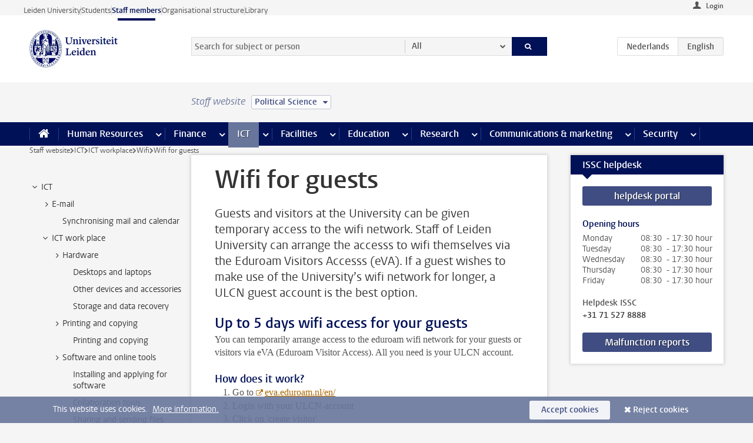

--- FILE ---
content_type: text/html;charset=UTF-8
request_url: https://www.staff.universiteitleiden.nl/ict/ict-workplace/wifi/wifi-for-guests?cf=social-and-behavioural-sciences&cd=political-science
body_size: 16209
content:



<!DOCTYPE html>
<html lang="en"  data-version="1.217.00" >
<head>









<!-- standard page html head -->

<meta charset="utf-8">
<meta name="viewport" content="width=device-width, initial-scale=1">
<meta http-equiv="X-UA-Compatible" content="IE=edge">


    <title>Wifi for guests - Leiden University</title>

        <link rel="canonical" href="https://www.staff.universiteitleiden.nl/ict/ict-workplace/wifi/wifi-for-guests"/>


    <meta name="contentsource" content="hippocms" />

        <meta name="description" content="Guests and visitors at the University can be given temporary access  to the wifi network. Staff of Leiden University can arrange the accesss to wifi themselves via the Eduroam Visitors Accesss (eVA). If a guest wishes to make use of the University’s wifi network for longer,  a ULCN guest account is&amp;hellip;"/>
        <meta name="organization" content="universiteit-leiden"/>
        <meta name="doctype" content="discontent"/>

<meta name="application-name" content="search"
data-content-type="contentpage"
data-content-category="general"
data-protected="false"
data-language="en"
data-last-modified-date="2024-01-15"
data-publication-date="2024-01-15"
data-uuid="74540115-8731-47fb-8f4d-53f49fa8dc55"
data-website="staffmember-site"
/>
<!-- Favicon and CSS -->
<link rel='shortcut icon' href="/design-1.0/assets/icons/favicon.ico?cf=social-and-behavioural-sciences&amp;cd=political-science"/>
<link rel="stylesheet" href="/design-1.0/css/ul2staff/screen.css?cf=social-and-behavioural-sciences&amp;amp;cd=political-science?v=1.217.00"/>




<script>
  window.dataLayer = window.dataLayer || [];
  dataLayer.push ( {
    event: 'Custom dimensions', customDimensionData: {
      cookiesAccepted: 'false'
    },
    user: {
      internalTraffic: 'false',
    }
  });
</script>



    <!-- Global site tag (gtag.js) - Google Analytics -->
<script async src="https://www.googletagmanager.com/gtag/js?id=G-RZX9QQDBQS"></script>
<script>
  window.dataLayer = window.dataLayer || [];

  function gtag () {
    dataLayer.push(arguments);
  }

  gtag('js', new Date());
  gtag('config', 'G-RZX9QQDBQS');
</script>

    <!-- this line enables the loading of asynchronous components (together with the headContributions at the bottom) -->
    <!-- Header Scripts -->
</head>



<body class="intern staff small" data-ajax-class='{"logged-in":"/ajaxloggedincheck?cf=social-and-behavioural-sciences&amp;cd=political-science", "unlocked":"/ajaxlockcheck?cf=social-and-behavioural-sciences&amp;cd=political-science"}'>

<!-- To enable JS-based styles: -->
<script> document.body.className += ' js'; </script>
<div class="skiplinks">
    <a href="#content" class="skiplink">Skip to main content</a>
</div>




<div class="header-container">
<div class="top-nav-section">
<nav class="top-nav wrapper js_mobile-fit-menu-items" data-show-text="show all" data-hide-text="hide" data-items-text="menu items">
<ul id="sites-menu">
<li>
<a class=" track-event"
href="https://www.universiteitleiden.nl/en"
data-event-category="external-site"
data-event-label="Topmenu staffmember-site"
>Leiden University</a>
</li>
<li>
<a class=" track-event"
href="https://www.student.universiteitleiden.nl/en"
data-event-category="student-site"
data-event-label="Topmenu staffmember-site"
>Students</a>
</li>
<li>
<a class="active track-event"
href="/?cf=social-and-behavioural-sciences&cd=political-science"
data-event-category="staffmember-site"
data-event-label="Topmenu staffmember-site"
>Staff members</a>
</li>
<li>
<a class=" track-event"
href="https://www.organisatiegids.universiteitleiden.nl/en"
data-event-category="org-site"
data-event-label="Topmenu staffmember-site"
>Organisational structure</a>
</li>
<li>
<a class=" track-event"
href="https://www.library.universiteitleiden.nl/"
data-event-category="library-site"
data-event-label="Topmenu staffmember-site"
>Library</a>
</li>
</ul>
</nav>
</div>    <header id="header-main" class="wrapper">



<div class="user">

        <form action="/ict/ict-workplace/wifi/wifi-for-guests?_hn:type=action&amp;_hn:ref=r80_r2_r1&amp;cf=social-and-behavioural-sciences&amp;cd=political-science" id="login" method="post">
            <input type="hidden" name="action" value="login">
            <fieldset>
                <button type="submit" class="track-event" data-event-category="login"
                        data-event-action="click">Login</button>
            </fieldset>
        </form>
</div>
        <h1 class="logo">
            <a href="/?cf=social-and-behavioural-sciences&amp;cd=political-science">
                <img width="151" height="64" src="/design-1.0/assets/images/zegel.png?cf=social-and-behavioural-sciences&amp;cd=political-science" alt="Universiteit Leiden"/>
            </a>
        </h1>
<!-- Standard page searchbox -->
<form id="search" method="get" action="searchresults-main">
<input type="hidden" name="website" value="staffmember-site"/>
<fieldset>
<legend>Search for subject or person and select category</legend>
<label for="search-field">Searchterm</label>
<input id="search-field" type="search" name="q" data-suggest="https://www.staff.universiteitleiden.nl/async/searchsuggestions?cf=social-and-behavioural-sciences&amp;cd=political-science"
data-wait="100" data-threshold="3"
value="" placeholder="Search for subject or person"/>
<ul class="options">
<li>
<a href="/search?cf=social-and-behavioural-sciences&amp;cd=political-science" data-hidden='' data-hint="Search for subject or person">
All </a>
</li>
<li>
<a href="/search?cf=social-and-behavioural-sciences&amp;cd=political-science" data-hidden='{"content-category":"staffmember"}' data-hint="Search for&nbsp;persons">
Persons
</a>
</li>
<li>
<a href="/search?cf=social-and-behavioural-sciences&amp;cd=political-science" data-hidden='{"content-category":"announcement"}' data-hint="Search for&nbsp;announcements">
Announcements
</a>
</li>
<li>
<a href="/search?cf=social-and-behavioural-sciences&amp;cd=political-science" data-hidden='{"content-category":"news"}' data-hint="Search for&nbsp;news">
News
</a>
</li>
<li>
<a href="/search?cf=social-and-behavioural-sciences&amp;cd=political-science" data-hidden='{"content-category":"event"}' data-hint="Search for&nbsp;events">
Events
</a>
</li>
<li>
<a href="/search?cf=social-and-behavioural-sciences&amp;cd=political-science" data-hidden='{"content-category":"researchfunding"}' data-hint="Search for&nbsp;research funding">
Research funding
</a>
</li>
<li>
<a href="/search?cf=social-and-behavioural-sciences&amp;cd=political-science" data-hidden='{"content-category":"location"}' data-hint="Search for&nbsp;locations">
Locations
</a>
</li>
<li>
<a href="/search?cf=social-and-behavioural-sciences&amp;cd=political-science" data-hidden='{"content-category":"course"}' data-hint="Search for&nbsp;courses">
Courses
</a>
</li>
<li>
<a href="/search?cf=social-and-behavioural-sciences&amp;cd=political-science" data-hidden='{"content-category":"vacancy"}' data-hint="Search for&nbsp;vacancies">
Vacancies
</a>
</li>
<li>
<a href="/search?cf=social-and-behavioural-sciences&amp;cd=political-science" data-hidden='{"content-category":"general"}' data-hint="Search for&nbsp;subject">
Subject
</a>
</li>
<li>
<a href="/search?cf=social-and-behavioural-sciences&amp;cd=political-science" data-hidden='{"keywords":"true"}' data-hint="Search for&nbsp;keywords">
Keywords
</a>
</li>
</ul>
<button class="submit" type="submit">
<span>Search</span>
</button>
</fieldset>
</form><div class="language-btn-group">
<a href="https://www.medewerkers.universiteitleiden.nl/ict/ict-werkplek/wifi/wifi-voor-gasten?cf=social-and-behavioural-sciences&amp;cd=political-science" class="btn">
<abbr title="Nederlands">nl</abbr>
</a>
<span class="btn active">
<abbr title="English">en</abbr>
</span>
</div>    </header>
</div>

<div>



<div class="mega-menu">





<div class="context-picker">
    <div class="wrapper">
        <div class="context-picker__items">
            <span class="context-picker__site-name">Staff website</span>
            <a href="#filter">
                <span>
                        Political Science
                </span>
            </a>
        </div>
    </div>
</div>

    <nav aria-label="mega menu" id="mega-menu" class="main-nav mega-menu js-disclosure-nav allow-hover-expanding" data-hamburger-destination="mega-menu"
         data-nav-label="Menu">
        <ul class="main-nav__list wrapper">
            <li class="main-nav__item" data-menu-style="mega-menu">
                <a class="home js-disclosure-nav__main-link" href="/?cf=social-and-behavioural-sciences&amp;cd=political-science"><span>Home</span></a>
            </li>



        <li class="main-nav__item" data-menu-style="mega-menu">


            <a href="/human-resources?cf=social-and-behavioural-sciences&amp;cd=political-science" class="js-disclosure-nav__main-link">Human Resources</a>

            <button
                    class="more-menu-items"
                    type="button"
                    aria-expanded
                    aria-haspopup="menu"
                    aria-controls="human-resources-pages"
            >
                <span class="visually-hidden">more Human Resources pages</span>
            </button>



            <ul class="mega-menu__list mega-menu__list--left mega-menu__list--three-column" id="human-resources-pages">
                    <li class="mega-menu__item">


            <a href="/human-resources/conditions-of-employment-salary-and-allowance?cf=social-and-behavioural-sciences&amp;cd=political-science" >Terms of employment</a>

                        <ul>
                                <li class="mega-menu__item mega-menu__item--lvl2">


            <a href="/human-resources/conditions-of-employment-salary-and-allowance/salary?cf=social-and-behavioural-sciences&amp;cd=political-science" >Salary</a>

                                </li>
                                <li class="mega-menu__item mega-menu__item--lvl2">


            <a href="/human-resources/conditions-of-employment-salary-and-allowance/working-hours/working-hours?cf=social-and-behavioural-sciences&amp;cd=political-science" >Working hours</a>

                                </li>
                                <li class="mega-menu__item mega-menu__item--lvl2">


            <a href="/human-resources/conditions-of-employment-salary-and-allowance/business-travel?cf=social-and-behavioural-sciences&amp;cd=political-science" >Business travel</a>

                                </li>
                                <li class="mega-menu__item mega-menu__item--lvl2">


            <a href="/human-resources/conditions-of-employment-salary-and-allowance/allowances-and-expense-claims?cf=social-and-behavioural-sciences&amp;cd=political-science" >Allowances</a>

                                </li>
                                <li class="mega-menu__item mega-menu__item--lvl2">


            <a href="/human-resources/conditions-of-employment-salary-and-allowance/collective-labour-agreement-and-regulations/collective-labour-agreement-cao?cf=social-and-behavioural-sciences&amp;cd=political-science" >CAO and regulations</a>

                                </li>
                                <li class="mega-menu__item mega-menu__item--lvl2">


            <a href="/human-resources/conditions-of-employment-salary-and-allowance/terms-of-employment-individual-choices-model/terms-of-employment-individual-choices-model?cf=social-and-behavioural-sciences&amp;cd=political-science" >Individual Choices Model</a>

                                </li>
                                <li class="mega-menu__item mega-menu__item--lvl2">


            <a href="/human-resources/conditions-of-employment-salary-and-allowance/leave/annual-leave?cf=social-and-behavioural-sciences&amp;cd=political-science" >Leave</a>

                                </li>
                        </ul>
                    </li>
                    <li class="mega-menu__item">


            <a href="/human-resources/new-staff?cf=social-and-behavioural-sciences&amp;cd=political-science" >New staff</a>

                        <ul>
                                <li class="mega-menu__item mega-menu__item--lvl2">


            <a href="/human-resources/new-staff/terms-of-employment-in-short/overview-terms-of-employment?cf=social-and-behavioural-sciences&amp;cd=political-science" >Terms of employment in short</a>

                                </li>
                                <li class="mega-menu__item mega-menu__item--lvl2">


            <a href="/human-resources/new-staff/registration-and-contract?cf=social-and-behavioural-sciences&amp;cd=political-science" >Registration and contract</a>

                                </li>
                                <li class="mega-menu__item mega-menu__item--lvl2">


            <a href="/human-resources/new-staff/practical-issues/introduction-day-new-staffmembers?cf=social-and-behavioural-sciences&amp;cd=political-science" >Practical issues</a>

                                </li>
                                <li class="mega-menu__item mega-menu__item--lvl2">


            <a href="/human-resources/international-staff/service-centre-international-staff/service-centre-international-staff?cf=social-and-behavioural-sciences&amp;cd=political-science" >International staff</a>

                                </li>
                        </ul>
                    </li>
                    <li class="mega-menu__item">


            <a href="/human-resources/health?cf=social-and-behavioural-sciences&amp;cd=political-science" >Health</a>

                        <ul>
                                <li class="mega-menu__item mega-menu__item--lvl2">


            <a href="/human-resources/health/university-doctor?cf=social-and-behavioural-sciences&amp;cd=political-science" >University doctor</a>

                                </li>
                                <li class="mega-menu__item mega-menu__item--lvl2">


            <a href="/human-resources/health/illness?cf=social-and-behavioural-sciences&amp;cd=political-science" >Illness</a>

                                </li>
                                <li class="mega-menu__item mega-menu__item--lvl2">


            <a href="/human-resources/health/pregnancy?cf=social-and-behavioural-sciences&amp;cd=political-science" >Pregnancy</a>

                                </li>
                                <li class="mega-menu__item mega-menu__item--lvl2">


            <a href="/human-resources/health/working-with-a-functional-limitation?cf=social-and-behavioural-sciences&amp;cd=political-science" >Working with a functional limitation</a>

                                </li>
                                <li class="mega-menu__item mega-menu__item--lvl2">


            <a href="/human-resources/health/mental-fitness?cf=social-and-behavioural-sciences&amp;cd=political-science" >Mental fitness</a>

                                </li>
                                <li class="mega-menu__item mega-menu__item--lvl2">


            <a href="/human-resources/health/work-pressure?cf=social-and-behavioural-sciences&amp;cd=political-science" >Work pressure</a>

                                </li>
                                <li class="mega-menu__item mega-menu__item--lvl2">


            <a href="/human-resources/health/leiden-healthy-university?cf=social-and-behavioural-sciences&amp;cd=political-science" >Leiden Healthy University</a>

                                </li>
                        </ul>
                    </li>
                    <li class="mega-menu__item">


            <a href="/human-resources/help-support-and-complains?cf=social-and-behavioural-sciences&amp;cd=political-science" >Help, support and complains</a>

                        <ul>
                                <li class="mega-menu__item mega-menu__item--lvl2">


            <a href="/human-resources/help-support-and-complains/contact/pssc-service-point?cf=social-and-behavioural-sciences&amp;cd=political-science" >Contact</a>

                                </li>
                                <li class="mega-menu__item mega-menu__item--lvl2">


            <a href="/human-resources/help-support-and-complains/self-service/self-service?cf=social-and-behavioural-sciences&amp;cd=political-science" >Self Service</a>

                                </li>
                                <li class="mega-menu__item mega-menu__item--lvl2">


            <a href="/human-resources/help-support-and-complains/bas-insite?cf=social-and-behavioural-sciences&amp;cd=political-science" >BAS InSite</a>

                                </li>
                                <li class="mega-menu__item mega-menu__item--lvl2">


            <a href="/human-resources/social-safety?cf=social-and-behavioural-sciences&amp;cd=political-science" >Confidential counsellors and complaints committees</a>

                                </li>
                                <li class="mega-menu__item mega-menu__item--lvl2">


            <a href="/human-resources/help-support-and-complains/contact/pssc-service-point?cf=social-and-behavioural-sciences&amp;cd=political-science" >Service Point Personnel</a>

                                </li>
                        </ul>
                    </li>
                    <li class="mega-menu__item">


            <a href="/human-resources/international-staff?cf=social-and-behavioural-sciences&amp;cd=political-science" >International staff</a>

                        <ul>
                                <li class="mega-menu__item mega-menu__item--lvl2">


            <a href="/human-resources/international-staff/service-centre-international-staff/service-centre-international-staff?cf=social-and-behavioural-sciences&amp;cd=political-science" >Service Centre International Staff</a>

                                </li>
                                <li class="mega-menu__item mega-menu__item--lvl2">


            <a href="/human-resources/international-staff/immigration-and-formalities/immigration-and-formalities?cf=social-and-behavioural-sciences&amp;cd=political-science" >Immigration and formalities</a>

                                </li>
                                <li class="mega-menu__item mega-menu__item--lvl2">


            <a href="/human-resources/international-staff/housing/university-accommodation?cf=social-and-behavioural-sciences&amp;cd=political-science" >Housing</a>

                                </li>
                                <li class="mega-menu__item mega-menu__item--lvl2">


            <a href="/human-resources/international-staff/social-life-and-settling-in/social-life-and-settling-in?cf=social-and-behavioural-sciences&amp;cd=political-science" >Social life and settling in</a>

                                </li>
                                <li class="mega-menu__item mega-menu__item--lvl2">


            <a href="/human-resources/international-staff/taxes-and-social-security/taxes-and-social-security?cf=social-and-behavioural-sciences&amp;cd=political-science" >Taxes and social security</a>

                                </li>
                                <li class="mega-menu__item mega-menu__item--lvl2">


            <a href="/human-resources/international-staff/insurances/health-insurance?cf=social-and-behavioural-sciences&amp;cd=political-science" >Insurances</a>

                                </li>
                                <li class="mega-menu__item mega-menu__item--lvl2">


            <a href="/human-resources/international-staff/getting-around/getting-around?cf=social-and-behavioural-sciences&amp;cd=political-science" >Getting around</a>

                                </li>
                                <li class="mega-menu__item mega-menu__item--lvl2">


            <a href="/human-resources/international-staff/frequently-asked-questions/frequently-asked-questions?cf=social-and-behavioural-sciences&amp;cd=political-science" >Frequently asked questions</a>

                                </li>
                        </ul>
                    </li>
                    <li class="mega-menu__item">


            <a href="/human-resources/learning-and-development?cf=social-and-behavioural-sciences&amp;cd=political-science" >Learning and development</a>

                        <ul>
                                <li class="mega-menu__item mega-menu__item--lvl2">


            <a href="/human-resources/learning-and-development/training?cf=social-and-behavioural-sciences&amp;cd=political-science" >Training</a>

                                </li>
                                <li class="mega-menu__item mega-menu__item--lvl2">


            <a href="/human-resources/learning-and-development/coaching?cf=social-and-behavioural-sciences&amp;cd=political-science" >Coaching</a>

                                </li>
                                <li class="mega-menu__item mega-menu__item--lvl2">


            <a href="/human-resources/learning-and-development/career-guidance-and-mobility?cf=social-and-behavioural-sciences&amp;cd=political-science" >Career guidance and mobility</a>

                                </li>
                                <li class="mega-menu__item mega-menu__item--lvl2">


            <a href="/human-resources/learning-and-development/teacher-professionalisation?cf=social-and-behavioural-sciences&amp;cd=political-science" >Teacher development</a>

                                </li>
                                <li class="mega-menu__item mega-menu__item--lvl2">


            <a href="/human-resources/learning-and-development/phd-candidates-and-postdocs/phd-candidates?cf=social-and-behavioural-sciences&amp;cd=political-science" >PhD candidates and postdocs</a>

                                </li>
                        </ul>
                    </li>
                    <li class="mega-menu__item">


            <a href="/human-resources/hr-policy-and-code-of-conduct?cf=social-and-behavioural-sciences&amp;cd=political-science" >HR policy</a>

                        <ul>
                                <li class="mega-menu__item mega-menu__item--lvl2">


            <a href="/human-resources/hr-policy-and-code-of-conduct/code-of-conduct/code-of-conduct-integrity?cf=social-and-behavioural-sciences&amp;cd=political-science" >Code of conduct</a>

                                </li>
                                <li class="mega-menu__item mega-menu__item--lvl2">


            <a href="/human-resources/hr-policy-and-code-of-conduct/hr-policy/university-hr-policy?cf=social-and-behavioural-sciences&amp;cd=political-science" >HR policy</a>

                                </li>
                                <li class="mega-menu__item mega-menu__item--lvl2">


            <a href="/human-resources/hr-policy-and-code-of-conduct/hiring-and-recruiting?cf=social-and-behavioural-sciences&amp;cd=political-science" >Recruitment and selection</a>

                                </li>
                                <li class="mega-menu__item mega-menu__item--lvl2">


            <a href="/human-resources/hr-policy-and-code-of-conduct/diversity-and-inclusiveness/working-in-a-diverse-environment?cf=social-and-behavioural-sciences&amp;cd=political-science" >Diversity and inclusiveness</a>

                                </li>
                                <li class="mega-menu__item mega-menu__item--lvl2">


            <a href="/human-resources/grow?cf=social-and-behavioural-sciences&amp;cd=political-science" >GROW</a>

                                </li>
                                <li class="mega-menu__item mega-menu__item--lvl2">


            <a href="/human-resources/pd-interviews/continuing-education-rules-and-regulations?cf=social-and-behavioural-sciences&amp;cd=political-science" >Continuing education rules and regulations</a>

                                </li>
                                <li class="mega-menu__item mega-menu__item--lvl2">


            <a href="https://www.universiteitleiden.nl/en/dossiers/leadership" >Leadership</a>

                                </li>
                        </ul>
                    </li>
                    <li class="mega-menu__item">


            <a href="/human-resources/social-safety?cf=social-and-behavioural-sciences&amp;cd=political-science" >Social safety</a>

                        <ul>
                                <li class="mega-menu__item mega-menu__item--lvl2">


            <a href="/human-resources/social-safety/confidential-counsellors-overview/confidential-counsellors?cf=social-and-behavioural-sciences&amp;cd=political-science" >Confidential counsellors</a>

                                </li>
                                <li class="mega-menu__item mega-menu__item--lvl2">


            <a href="/human-resources/social-safety/staff-ombuds-officer?cf=social-and-behavioural-sciences&amp;cd=political-science" >Staff ombuds officer</a>

                                </li>
                                <li class="mega-menu__item mega-menu__item--lvl2">


            <a href="/human-resources/social-safety/complaints-committees-overview?cf=social-and-behavioural-sciences&amp;cd=political-science" >Complaints committees</a>

                                </li>
                        </ul>
                    </li>
                    <li class="mega-menu__item">


            <a href="/human-resources/social-security-and-insurances?cf=social-and-behavioural-sciences&amp;cd=political-science" >Social security and insurances</a>

                        <ul>
                                <li class="mega-menu__item mega-menu__item--lvl2">


            <a href="/human-resources/social-security-and-insurances/collective-insurances/health-insurance?cf=social-and-behavioural-sciences&amp;cd=political-science" >Collective insurances</a>

                                </li>
                                <li class="mega-menu__item mega-menu__item--lvl2">


            <a href="/human-resources/social-security-and-insurances/unfit-for-work/allowances-when-unfit-for-work?cf=social-and-behavioural-sciences&amp;cd=political-science" >Unfit for work</a>

                                </li>
                                <li class="mega-menu__item mega-menu__item--lvl2">


            <a href="/human-resources/social-security-and-insurances/pension/pension-building-abp?cf=social-and-behavioural-sciences&amp;cd=political-science" >Pension</a>

                                </li>
                                <li class="mega-menu__item mega-menu__item--lvl2">


            <a href="/human-resources/social-security-and-insurances/unemployment/unemployment-benefits?cf=social-and-behavioural-sciences&amp;cd=political-science" >Unemployment</a>

                                </li>
                                <li class="mega-menu__item mega-menu__item--lvl2">


            <a href="/human-resources/social-security-and-insurances/new-job/new-job-or-end-of-contract?cf=social-and-behavioural-sciences&amp;cd=political-science" >New job</a>

                                </li>
                        </ul>
                    </li>
            </ul>
        </li>
        <li class="main-nav__item" data-menu-style="mega-menu">


            <a href="/finance-and-procurement?cf=social-and-behavioural-sciences&amp;cd=political-science" class="js-disclosure-nav__main-link">Finance</a>

            <button
                    class="more-menu-items"
                    type="button"
                    aria-expanded
                    aria-haspopup="menu"
                    aria-controls="finance-pages"
            >
                <span class="visually-hidden">more Finance pages</span>
            </button>



            <ul class="mega-menu__list mega-menu__list--left mega-menu__list--three-column" id="finance-pages">
                    <li class="mega-menu__item">


            <a href="/finance-and-procurement/compensations-and-declarations?cf=social-and-behavioural-sciences&amp;cd=political-science" >Compensations and declarations</a>

                        <ul>
                                <li class="mega-menu__item mega-menu__item--lvl2">


            <a href="/human-resources/conditions-of-employment-salary-and-allowance/allowances-and-expense-claims/commuting-allowance?cf=social-and-behavioural-sciences&amp;cd=political-science" >Commuting</a>

                                </li>
                                <li class="mega-menu__item mega-menu__item--lvl2">


            <a href="/human-resources/conditions-of-employment-salary-and-allowance/allowances-and-expense-claims/business-travel?cf=social-and-behavioural-sciences&amp;cd=political-science" >Business travel</a>

                                </li>
                                <li class="mega-menu__item mega-menu__item--lvl2">


            <a href="/human-resources/conditions-of-employment-salary-and-allowance/allowances-and-expense-claims/relocation-expenses?cf=social-and-behavioural-sciences&amp;cd=political-science" >Relocating</a>

                                </li>
                                <li class="mega-menu__item mega-menu__item--lvl2">


            <a href="/human-resources/conditions-of-employment-salary-and-allowance/allowances-and-expense-claims?cf=social-and-behavioural-sciences&amp;cd=political-science" >Expense claims</a>

                                </li>
                                <li class="mega-menu__item mega-menu__item--lvl2">


            <a href="/human-resources/conditions-of-employment-salary-and-allowance/allowances-and-expense-claims/other-allowances?cf=social-and-behavioural-sciences&amp;cd=political-science" >Other allowances</a>

                                </li>
                        </ul>
                    </li>
                    <li class="mega-menu__item">


            <a href="/finance-and-procurement/financial-services?cf=social-and-behavioural-sciences&amp;cd=political-science" >Financial services</a>

                        <ul>
                                <li class="mega-menu__item mega-menu__item--lvl2">


            <a href="/protected/finance-and-procurement/financial-services/invoice-payments?cf=social-and-behavioural-sciences&amp;cd=political-science" >Invoice payments</a>

                                </li>
                                <li class="mega-menu__item mega-menu__item--lvl2">


            <a href="/protected/finance-and-procurement/financial-services/sales-invoices-and-credit-notes?cf=social-and-behavioural-sciences&amp;cd=political-science" >Sales invoices, credit notes and receiving payments</a>

                                </li>
                                <li class="mega-menu__item mega-menu__item--lvl2">


            <a href="/protected/finance-and-procurement/financial-services/payments-without-an-invoice-by-bank-transfer-vvv-gift-card-or-cash-taxable-remuneration-ib47?cf=social-and-behavioural-sciences&amp;cd=political-science" >Payments without an invoice</a>

                                </li>
                                <li class="mega-menu__item mega-menu__item--lvl2">


            <a href="/finance-and-procurement/financial-services/payments-to-research-participants?cf=social-and-behavioural-sciences&amp;cd=political-science" >Payments to research participants</a>

                                </li>
                                <li class="mega-menu__item mega-menu__item--lvl2">


            <a href="https://www.staff.universiteitleiden.nl/protected/finance-and-procurement/financial-services/conferences-and-seminars/conferences-and-seminars" >Conferences and seminars</a>

                                </li>
                        </ul>
                    </li>
                    <li class="mega-menu__item">


            <a href="/finance-and-procurement/procurement-purchasing-and-ordering?cf=social-and-behavioural-sciences&amp;cd=political-science" >Procurement, purchasing and ordering</a>

                        <ul>
                                <li class="mega-menu__item mega-menu__item--lvl2">


            <a href="/protected/finance-and-procurement/procurement-purchasing-and-ordering/framework-contracts/blanket-order?cf=social-and-behavioural-sciences&amp;cd=political-science" >Framework contracts</a>

                                </li>
                                <li class="mega-menu__item mega-menu__item--lvl2">


            <a href="https://www.staff.universiteitleiden.nl/protected/finance-and-procurement/procurement-purchasing-and-ordering/procurement-procedures/procurement-procedures" >Procurement procedures</a>

                                </li>
                                <li class="mega-menu__item mega-menu__item--lvl2">


            <a href="/finance-and-procurement/procurement-purchasing-and-ordering/service-portal?cf=social-and-behavioural-sciences&amp;cd=political-science" >Service portal</a>

                                </li>
                                <li class="mega-menu__item mega-menu__item--lvl2">


            <a href="https://www.staff.universiteitleiden.nl/protected/finance-and-procurement/procurement-purchasing-and-ordering/research-equipment/research-equipment" >Research equipment</a>

                                </li>
                                <li class="mega-menu__item mega-menu__item--lvl2">


            <a href="https://www.staff.universiteitleiden.nl/protected/finance-and-procurement/procurement-purchasing-and-ordering/real-estate/real-estate" >Real estate</a>

                                </li>
                        </ul>
                    </li>
                    <li class="mega-menu__item">


            <a href="/finance-and-procurement/financial-policy?cf=social-and-behavioural-sciences&amp;cd=political-science" >Financial policy</a>

                        <ul>
                                <li class="mega-menu__item mega-menu__item--lvl2">


            <a href="/finance-and-procurement/financial-policy/university-finances/central-government-grant-and-funding?cf=social-and-behavioural-sciences&amp;cd=political-science" >University finances</a>

                                </li>
                                <li class="mega-menu__item mega-menu__item--lvl2">


            <a href="/finance-and-procurement/financial-policy/financial-planning-and-control-cycles/annual-plan?cf=social-and-behavioural-sciences&amp;cd=political-science" >Financial planning and control cycles</a>

                                </li>
                                <li class="mega-menu__item mega-menu__item--lvl2">


            <a href="/protected/finance-and-procurement/financial-policy/regulations-and-guidelines/finance-guide?cf=social-and-behavioural-sciences&amp;cd=political-science" >Regulations and guidelines</a>

                                </li>
                                <li class="mega-menu__item mega-menu__item--lvl2">


            <a href="/finance-and-procurement/financial-policy/audits/audit?cf=social-and-behavioural-sciences&amp;cd=political-science" >Audit</a>

                                </li>
                        </ul>
                    </li>
                    <li class="mega-menu__item">


            <a href="/finance-and-procurement/projects-relating-to-second-and-third-income-streams?cf=social-and-behavioural-sciences&amp;cd=political-science" >Projects relating to second and third income streams</a>

                        <ul>
                                <li class="mega-menu__item mega-menu__item--lvl2">


            <a href="https://www.staff.universiteitleiden.nl/protected/finance-and-procurement/projects-relating-to-second-and-third-income-streams/working-for-third-parties/working-for-third-parties" >Working for third parties</a>

                                </li>
                                <li class="mega-menu__item mega-menu__item--lvl2">


            <a href="/protected/finance-and-procurement/projects-relating-to-second-and-third-income-streams/financial-project-management/project-management?cf=social-and-behavioural-sciences&amp;cd=political-science" >Financial project management</a>

                                </li>
                        </ul>
                    </li>
                    <li class="mega-menu__item">


            <a href="/finance-and-procurement/help-and-support?cf=social-and-behavioural-sciences&amp;cd=political-science" >Help and Support</a>

                        <ul>
                                <li class="mega-menu__item mega-menu__item--lvl2">


            <a href="/finance-and-procurement/help-and-support/department-financial-economic-affairs/department-financial-economic-affairs?cf=social-and-behavioural-sciences&amp;cd=political-science" >Department Financial Economic Affairs</a>

                                </li>
                                <li class="mega-menu__item mega-menu__item--lvl2">


            <a href="https://www.staff.universiteitleiden.nl/protected/finance-and-procurement/help-and-support/fssc-service-point/fssc-service-point" >Service Point Finance</a>

                                </li>
                                <li class="mega-menu__item mega-menu__item--lvl2">


            <a href="/protected/finance-and-procurement/help-and-support/controllers/controllers-faculties-and-expertise-centra?cf=social-and-behavioural-sciences&amp;cd=political-science" >Controllers</a>

                                </li>
                                <li class="mega-menu__item mega-menu__item--lvl2">


            <a href="/finance-and-procurement/help-and-support/university-procurement/university-procurement?cf=social-and-behavioural-sciences&amp;cd=political-science" >University Procurement</a>

                                </li>
                                <li class="mega-menu__item mega-menu__item--lvl2">


            <a href="/finance-and-procurement/help-and-support/audit-department?cf=social-and-behavioural-sciences&amp;cd=political-science" >Audit department</a>

                                </li>
                        </ul>
                    </li>
            </ul>
        </li>
        <li class="main-nav__item" data-menu-style="mega-menu">


            <a href="/ict?cf=social-and-behavioural-sciences&amp;cd=political-science" class="js-disclosure-nav__main-link active">ICT</a>

            <button
                    class="more-menu-items"
                    type="button"
                    aria-expanded
                    aria-haspopup="menu"
                    aria-controls="ict-pages"
            >
                <span class="visually-hidden">more ICT pages</span>
            </button>



            <ul class="mega-menu__list mega-menu__list--left mega-menu__list--three-column" id="ict-pages">
                    <li class="mega-menu__item">


            <a href="/ict/e-mail?cf=social-and-behavioural-sciences&amp;cd=political-science" >E-mail</a>

                        <ul>
                                <li class="mega-menu__item mega-menu__item--lvl2">


            <a href="/ict/e-mail/synchronising-mail-and-calendar?cf=social-and-behavioural-sciences&amp;cd=political-science" >Synchronising mail and calendar</a>

                                </li>
                        </ul>
                    </li>
                    <li class="mega-menu__item">


            <a href="/ict/ict-workplace?cf=social-and-behavioural-sciences&amp;cd=political-science" >ICT workplace</a>

                        <ul>
                                <li class="mega-menu__item mega-menu__item--lvl2">


            <a href="/ict/ict-workplace/hardware/desktops-and-laptops?cf=social-and-behavioural-sciences&amp;cd=political-science" >Hardware</a>

                                </li>
                                <li class="mega-menu__item mega-menu__item--lvl2">


            <a href="/ict/ict-workplace/printing-and-copying/printing-and-copying?cf=social-and-behavioural-sciences&amp;cd=political-science" >Printing and copying</a>

                                </li>
                                <li class="mega-menu__item mega-menu__item--lvl2">


            <a href="/ict/ict-workplace/software-and-collaboration-tools?cf=social-and-behavioural-sciences&amp;cd=political-science" >Software and online tools</a>

                                </li>
                                <li class="mega-menu__item mega-menu__item--lvl2">


            <a href="/ict/ict-workplace/telephones?cf=social-and-behavioural-sciences&amp;cd=political-science" >Telephones</a>

                                </li>
                                <li class="mega-menu__item mega-menu__item--lvl2">


            <a href="/ict/ict-workplace/wifi/wifi-and-eduroam?cf=social-and-behavioural-sciences&amp;cd=political-science" >Wifi</a>

                                </li>
                        </ul>
                    </li>
                    <li class="mega-menu__item">


            <a href="/ict/ulcn-account?cf=social-and-behavioural-sciences&amp;cd=political-science" >ULCN-account</a>

                        <ul>
                                <li class="mega-menu__item mega-menu__item--lvl2">


            <a href="/ict/ulcn-account/forgotten-your-password?cf=social-and-behavioural-sciences&amp;cd=political-science" >Forgotten your password</a>

                                </li>
                                <li class="mega-menu__item mega-menu__item--lvl2">


            <a href="/ict/ulcn-account/requesting-account/username?cf=social-and-behavioural-sciences&amp;cd=political-science" >Username</a>

                                </li>
                                <li class="mega-menu__item mega-menu__item--lvl2">


            <a href="/ict/ulcn-account/requesting-account/activation-and-management?cf=social-and-behavioural-sciences&amp;cd=political-science" >Activating and managing your account</a>

                                </li>
                                <li class="mega-menu__item mega-menu__item--lvl2">


            <a href="/ict/ulcn-account/additional-authentication?cf=social-and-behavioural-sciences&amp;cd=political-science" >Additional authentication</a>

                                </li>
                                <li class="mega-menu__item mega-menu__item--lvl2">


            <a href="/ict/ulcn-account/guest-or-external-account?cf=social-and-behavioural-sciences&amp;cd=political-science" >Applying for a guest/external account</a>

                                </li>
                        </ul>
                    </li>
                    <li class="mega-menu__item">


            <a href="/ict/working-from-home?cf=social-and-behavioural-sciences&amp;cd=political-science" >Working from home</a>

                        <ul>
                                <li class="mega-menu__item mega-menu__item--lvl2">


            <a href="/ict/working-from-home/office-365-and-onedrive?cf=social-and-behavioural-sciences&amp;cd=political-science" >Microsoft 365 and OneDrive</a>

                                </li>
                                <li class="mega-menu__item mega-menu__item--lvl2">


            <a href="/ict/working-from-home/microsoft-teams?cf=social-and-behavioural-sciences&amp;cd=political-science" >Microsoft Teams</a>

                                </li>
                                <li class="mega-menu__item mega-menu__item--lvl2">


            <a href="/ict/working-from-home/remote-workplace?cf=social-and-behavioural-sciences&amp;cd=political-science" >Remote workspace</a>

                                </li>
                                <li class="mega-menu__item mega-menu__item--lvl2">


            <a href="/ict/working-from-home/secure-online-workspace-from-home?cf=social-and-behavioural-sciences&amp;cd=political-science" >Secure online workspace from home</a>

                                </li>
                        </ul>
                    </li>
                    <li class="mega-menu__item">


            <a href="/ict/help-and-support?cf=social-and-behavioural-sciences&amp;cd=political-science" >Help and support</a>

                        <ul>
                                <li class="mega-menu__item mega-menu__item--lvl2">


            <a href="/ict/help-and-support/application-forms/application-forms?cf=social-and-behavioural-sciences&amp;cd=political-science" >Application forms</a>

                                </li>
                                <li class="mega-menu__item mega-menu__item--lvl2">


            <a href="/ict/help-and-support/manuals?cf=social-and-behavioural-sciences&amp;cd=political-science" >Manuals</a>

                                </li>
                                <li class="mega-menu__item mega-menu__item--lvl2">


            <a href="/ict/help-and-support/helpdesks-and-contact/helpdesk-issc?cf=social-and-behavioural-sciences&amp;cd=political-science" >Helpdesks and contact</a>

                                </li>
                                <li class="mega-menu__item mega-menu__item--lvl2">


            <a href="/ict/help-and-support/maintenance-and-incidents/maintainance?cf=social-and-behavioural-sciences&amp;cd=political-science" >Maintenance and incidents</a>

                                </li>
                        </ul>
                    </li>
                    <li class="mega-menu__item">


            <a href="/ict/it-and-research?cf=social-and-behavioural-sciences&amp;cd=political-science" >IT and research</a>

                        <ul>
                                <li class="mega-menu__item mega-menu__item--lvl2">


            <a href="/ict/it-and-research/research-data/data-management?cf=social-and-behavioural-sciences&amp;cd=political-science" >Research data</a>

                                </li>
                        </ul>
                    </li>
                    <li class="mega-menu__item">


            <a href="/education/it-and-education?cf=social-and-behavioural-sciences&amp;cd=political-science" >IT and education > go to Education</a>

                        <ul>
                        </ul>
                    </li>
            </ul>
        </li>
        <li class="main-nav__item" data-menu-style="mega-menu">


            <a href="/buildings-and-facilities?cf=social-and-behavioural-sciences&amp;cd=political-science" class="js-disclosure-nav__main-link">Facilities</a>

            <button
                    class="more-menu-items"
                    type="button"
                    aria-expanded
                    aria-haspopup="menu"
                    aria-controls="facilities-pages"
            >
                <span class="visually-hidden">more Facilities pages</span>
            </button>



            <ul class="mega-menu__list mega-menu__list--left mega-menu__list--three-column" id="facilities-pages">
                    <li class="mega-menu__item">


            <a href="/buildings-and-facilities/workplace/workplace-in-the-office?cf=social-and-behavioural-sciences&amp;cd=political-science" >Workplace</a>

                        <ul>
                                <li class="mega-menu__item mega-menu__item--lvl2">


            <a href="/buildings-and-facilities/workplace/workplace-in-the-office?cf=social-and-behavioural-sciences&amp;cd=political-science" >Workplace in the office</a>

                                </li>
                                <li class="mega-menu__item mega-menu__item--lvl2">


            <a href="/buildings-and-facilities/workplace/reserving-workstations?cf=social-and-behavioural-sciences&amp;cd=political-science" >Reserving workstations</a>

                                </li>
                                <li class="mega-menu__item mega-menu__item--lvl2">


            <a href="/buildings-and-facilities/workplace/requesting-facilities-for-working-from-home?cf=social-and-behavioural-sciences&amp;cd=political-science" >Requesting facilities for working from home</a>

                                </li>
                                <li class="mega-menu__item mega-menu__item--lvl2">


            <a href="/buildings-and-facilities/workplace/laboratories/working-in-a-lab?cf=social-and-behavioural-sciences&amp;cd=political-science" >Laboratories</a>

                                </li>
                                <li class="mega-menu__item mega-menu__item--lvl2">


            <a href="/buildings-and-facilities/workplace/environmental-awareness-at-work?cf=social-and-behavioural-sciences&amp;cd=political-science" >Environmental awareness at work</a>

                                </li>
                        </ul>
                    </li>
                    <li class="mega-menu__item">


            <a href="/buildings-and-facilities/facilities?cf=social-and-behavioural-sciences&amp;cd=political-science" >Facilities</a>

                        <ul>
                                <li class="mega-menu__item mega-menu__item--lvl2">


            <a href="/buildings-and-facilities/facilities/lu-card?cf=social-and-behavioural-sciences&amp;cd=political-science" >LU-Card</a>

                                </li>
                                <li class="mega-menu__item mega-menu__item--lvl2">


            <a href="/buildings-and-facilities/facilities/parking/parking?cf=social-and-behavioural-sciences&amp;cd=political-science" >Parking</a>

                                </li>
                                <li class="mega-menu__item mega-menu__item--lvl2">


            <a href="/buildings-and-facilities/facilities/bicycles/bicycles?cf=social-and-behavioural-sciences&amp;cd=political-science" >Bicycles</a>

                                </li>
                                <li class="mega-menu__item mega-menu__item--lvl2">


            <a href="/buildings-and-facilities/facilities/printing-and-copying?cf=social-and-behavioural-sciences&amp;cd=political-science" >Printing and copying</a>

                                </li>
                                <li class="mega-menu__item mega-menu__item--lvl2">


            <a href="/buildings-and-facilities/facilities/post-and-transport/post?cf=social-and-behavioural-sciences&amp;cd=political-science" >Post and Transport</a>

                                </li>
                                <li class="mega-menu__item mega-menu__item--lvl2">


            <a href="/buildings-and-facilities/facilities/breastfeeding-and-quiet-rooms/lactation-rooms?cf=social-and-behavioural-sciences&amp;cd=political-science" >Breastfeeding and quiet rooms</a>

                                </li>
                        </ul>
                    </li>
                    <li class="mega-menu__item">


            <a href="/buildings-and-facilities/buildings?cf=social-and-behavioural-sciences&amp;cd=political-science" >Buildings</a>

                        <ul>
                                <li class="mega-menu__item mega-menu__item--lvl2">


            <a href="/buildings-and-facilities/buildings/reserving-rooms/reserving-rooms?cf=social-and-behavioural-sciences&amp;cd=political-science" >Reserving rooms</a>

                                </li>
                                <li class="mega-menu__item mega-menu__item--lvl2">


            <a href="/buildings-and-facilities/buildings/service-desk-and-receptions?cf=social-and-behavioural-sciences&amp;cd=political-science" >Service desks and receptions</a>

                                </li>
                                <li class="mega-menu__item mega-menu__item--lvl2">


            <a href="/buildings-and-facilities/buildings/management-and-maintenance/management-and-maintenance?cf=social-and-behavioural-sciences&amp;cd=political-science" >Management and maintenance</a>

                                </li>
                                <li class="mega-menu__item mega-menu__item--lvl2">


            <a href="/buildings-and-facilities/buildings/floor-plans-and-house-rules/floor-plans?cf=social-and-behavioural-sciences&amp;cd=political-science" >Floor plans and house rules</a>

                                </li>
                                <li class="mega-menu__item mega-menu__item--lvl2">


            <a href="/buildings-and-facilities/buildings/projects/projects?cf=social-and-behavioural-sciences&amp;cd=political-science" >Construction projects</a>

                                </li>
                        </ul>
                    </li>
                    <li class="mega-menu__item">


            <a href="/buildings-and-facilities/catering-and-events?cf=social-and-behavioural-sciences&amp;cd=political-science" >Catering and events</a>

                        <ul>
                                <li class="mega-menu__item mega-menu__item--lvl2">


            <a href="/buildings-and-facilities/catering-and-events/catering?cf=social-and-behavioural-sciences&amp;cd=political-science" >Ordering catering</a>

                                </li>
                                <li class="mega-menu__item mega-menu__item--lvl2">


            <a href="/buildings-and-facilities/catering-and-events/faculty-club/faculty-club?cf=social-and-behavioural-sciences&amp;cd=political-science" >Faculty Club</a>

                                </li>
                                <li class="mega-menu__item mega-menu__item--lvl2">


            <a href="/buildings-and-facilities/catering-and-events/restaurants-and-bars?cf=social-and-behavioural-sciences&amp;cd=political-science" >Restaurants and bars</a>

                                </li>
                                <li class="mega-menu__item mega-menu__item--lvl2">


            <a href="/buildings-and-facilities/catering-and-events/vending-machines/vending-machines?cf=social-and-behavioural-sciences&amp;cd=political-science" >Vending machines</a>

                                </li>
                                <li class="mega-menu__item mega-menu__item--lvl2">


            <a href="/buildings-and-facilities/catering-and-events/organising-an-event?cf=social-and-behavioural-sciences&amp;cd=political-science" >Organising an event</a>

                                </li>
                        </ul>
                    </li>
                    <li class="mega-menu__item">


            <a href="/buildings-and-facilities/help-and-support?cf=social-and-behavioural-sciences&amp;cd=political-science" >Help and support</a>

                        <ul>
                                <li class="mega-menu__item mega-menu__item--lvl2">


            <a href="/buildings-and-facilities/help-and-support/helpdesks?cf=social-and-behavioural-sciences&amp;cd=political-science" >Help Desk</a>

                                </li>
                                <li class="mega-menu__item mega-menu__item--lvl2">


            <a href="/buildings-and-facilities/help-and-support/reporting-unsafe-situations?cf=social-and-behavioural-sciences&amp;cd=political-science" >Reporting unsafe situations</a>

                                </li>
                                <li class="mega-menu__item mega-menu__item--lvl2">


            <a href="/buildings-and-facilities/facilities/lu-card/questions-about-your-lu-card?cf=social-and-behavioural-sciences&amp;cd=political-science" >LU-Card</a>

                                </li>
                                <li class="mega-menu__item mega-menu__item--lvl2">


            <a href="/buildings-and-facilities/help-and-support/ero-coordinators/ero-coordinators?cf=social-and-behavioural-sciences&amp;cd=political-science" >ERO coordinators</a>

                                </li>
                                <li class="mega-menu__item mega-menu__item--lvl2">


            <a href="/buildings-and-facilities/help-and-support/health-and-safety-coordinators/health-and-safety-coordinators?cf=social-and-behavioural-sciences&amp;cd=political-science" >Health and safety coordinators</a>

                                </li>
                                <li class="mega-menu__item mega-menu__item--lvl2">


            <a href="/buildings-and-facilities/buildings/service-desk-and-receptions?cf=social-and-behavioural-sciences&amp;cd=political-science" >Servicedesk and receptions</a>

                                </li>
                        </ul>
                    </li>
            </ul>
        </li>
        <li class="main-nav__item" data-menu-style="mega-menu">


            <a href="/education?cf=social-and-behavioural-sciences&amp;cd=political-science" class="js-disclosure-nav__main-link">Education</a>

            <button
                    class="more-menu-items"
                    type="button"
                    aria-expanded
                    aria-haspopup="menu"
                    aria-controls="education-pages"
            >
                <span class="visually-hidden">more Education pages</span>
            </button>



            <ul class="mega-menu__list mega-menu__list--right mega-menu__list--three-column" id="education-pages">
                    <li class="mega-menu__item">


            <a href="/education/it-and-education?cf=social-and-behavioural-sciences&amp;cd=political-science" >IT and education</a>

                        <ul>
                                <li class="mega-menu__item mega-menu__item--lvl2">


            <a href="/education/it-and-education/blended-learning/blended-learning?cf=social-and-behavioural-sciences&amp;cd=political-science" >Blended learning</a>

                                </li>
                                <li class="mega-menu__item mega-menu__item--lvl2">


            <a href="/education/it-and-education/ai-in-education?cf=social-and-behavioural-sciences&amp;cd=political-science" >AI in education</a>

                                </li>
                                <li class="mega-menu__item mega-menu__item--lvl2">


            <a href="/education/it-and-education/digital-tools?cf=social-and-behavioural-sciences&amp;cd=political-science" >Digital tools</a>

                                </li>
                                <li class="mega-menu__item mega-menu__item--lvl2">


            <a href="/education/it-and-education/tools-for-interactive-learning/tools-for-interactive-learning?cf=social-and-behavioural-sciences&amp;cd=political-science" >Tools for interactive learning</a>

                                </li>
                                <li class="mega-menu__item mega-menu__item--lvl2">


            <a href="/education/it-and-education/lecture-halls-and-computer-rooms/av-equipment-in-the-lecture-hall?cf=social-and-behavioural-sciences&amp;cd=political-science" >Lecture halls and computer rooms</a>

                                </li>
                                <li class="mega-menu__item mega-menu__item--lvl2">


            <a href="/education/it-and-education/it-systems/e-prospectus?cf=social-and-behavioural-sciences&amp;cd=political-science" >IT systems</a>

                                </li>
                        </ul>
                    </li>
                    <li class="mega-menu__item">


            <a href="/education/quality-of-education?cf=social-and-behavioural-sciences&amp;cd=political-science" >Quality of education</a>

                        <ul>
                                <li class="mega-menu__item mega-menu__item--lvl2">


            <a href="/education/quality-of-education/evaluation-of-education/evaluation-of-education?cf=social-and-behavioural-sciences&amp;cd=political-science" >Evaluation of education</a>

                                </li>
                                <li class="mega-menu__item mega-menu__item--lvl2">


            <a href="/education/quality-of-education/the-programme-committee/the-programme-committee?cf=social-and-behavioural-sciences&amp;cd=political-science" >The Programme Committee</a>

                                </li>
                                <li class="mega-menu__item mega-menu__item--lvl2">


            <a href="/education/quality-of-education/board-of-examiners/board-of-examiners?cf=social-and-behavioural-sciences&amp;cd=political-science" >Board of Examiners</a>

                                </li>
                                <li class="mega-menu__item mega-menu__item--lvl2">


            <a href="/education/quality-of-education/institutional-accreditation?cf=social-and-behavioural-sciences&amp;cd=political-science" >Site visits and accreditation</a>

                                </li>
                        </ul>
                    </li>
                    <li class="mega-menu__item">


            <a href="/education/profiling?cf=social-and-behavioural-sciences&amp;cd=political-science" >Policies and vision</a>

                        <ul>
                                <li class="mega-menu__item mega-menu__item--lvl2">


            <a href="/education/profiling/vision-on-education/vision-on-education?cf=social-and-behavioural-sciences&amp;cd=political-science" >Vision on education</a>

                                </li>
                                <li class="mega-menu__item mega-menu__item--lvl2">


            <a href="/education/profiling/integrity-and-fraud/plagiarism?cf=social-and-behavioural-sciences&amp;cd=political-science" >Integrity and fraud</a>

                                </li>
                                <li class="mega-menu__item mega-menu__item--lvl2">


            <a href="/education/profiling/student-success/student-success?cf=social-and-behavioural-sciences&amp;cd=political-science" >Student success</a>

                                </li>
                                <li class="mega-menu__item mega-menu__item--lvl2">


            <a href="/education/profiling/degree-programmes/leids-register-educations?cf=social-and-behavioural-sciences&amp;cd=political-science" >Degree programmes</a>

                                </li>
                        </ul>
                    </li>
                    <li class="mega-menu__item">


            <a href="/education/help-and-support?cf=social-and-behavioural-sciences&amp;cd=political-science" >Help and support</a>

                        <ul>
                                <li class="mega-menu__item mega-menu__item--lvl2">


            <a href="/education/help-and-support/educational-support-units/educational-support-units?cf=social-and-behavioural-sciences&amp;cd=political-science" >Educational support units</a>

                                </li>
                                <li class="mega-menu__item mega-menu__item--lvl2">


            <a href="/education/help-and-support/ict-and-education/ict-and-education-coordinators?cf=social-and-behavioural-sciences&amp;cd=political-science" >ICT and education</a>

                                </li>
                                <li class="mega-menu__item mega-menu__item--lvl2">


            <a href="/education/help-and-support/library-and-education?cf=social-and-behavioural-sciences&amp;cd=political-science" >Library and education</a>

                                </li>
                                <li class="mega-menu__item mega-menu__item--lvl2">


            <a href="/education/help-and-support/internationalisation-in-education/contact-information?cf=social-and-behavioural-sciences&amp;cd=political-science" >Internationalisation in education</a>

                                </li>
                                <li class="mega-menu__item mega-menu__item--lvl2">


            <a href="/education/help-and-support/accessible-education?cf=social-and-behavioural-sciences&amp;cd=political-science" >Accessible Education</a>

                                </li>
                        </ul>
                    </li>
                    <li class="mega-menu__item">


            <a href="/education/tests-and-theses?cf=social-and-behavioural-sciences&amp;cd=political-science" >Preparing a course</a>

                        <ul>
                                <li class="mega-menu__item mega-menu__item--lvl2">


            <a href="/education/tests-and-theses/tests-and-theses/tests-and-theses?cf=social-and-behavioural-sciences&amp;cd=political-science" >Tests and theses</a>

                                </li>
                                <li class="mega-menu__item mega-menu__item--lvl2">


            <a href="/education/tests-and-theses/procedures/procedures?cf=social-and-behavioural-sciences&amp;cd=political-science" >Procedures</a>

                                </li>
                                <li class="mega-menu__item mega-menu__item--lvl2">


            <a href="/communications--marketing/guidelines-and-support/making-a-presentation/tips-for-a-good-presentation?cf=social-and-behavioural-sciences&amp;cd=political-science" >Giving a presentation</a>

                                </li>
                                <li class="mega-menu__item mega-menu__item--lvl2">


            <a href="/vr/remote-teaching?cf=social-and-behavioural-sciences&amp;cd=political-science" >Remote teaching</a>

                                </li>
                                <li class="mega-menu__item mega-menu__item--lvl2">


            <a href="/education/tests-and-theses/reserving-rooms?cf=social-and-behavioural-sciences&amp;cd=political-science" >Reserving rooms</a>

                                </li>
                                <li class="mega-menu__item mega-menu__item--lvl2">


            <a href="/education/tests-and-theses/reserving-equipment/loan-audio-visual-equipment?cf=social-and-behavioural-sciences&amp;cd=political-science" >Reserving equipment</a>

                                </li>
                        </ul>
                    </li>
                    <li class="mega-menu__item">


            <a href="/education/student-well-being?cf=social-and-behavioural-sciences&amp;cd=political-science" >Student Well-being</a>

                        <ul>
                                <li class="mega-menu__item mega-menu__item--lvl2">


            <a href="/education/student-well-being/referral-options?cf=social-and-behavioural-sciences&amp;cd=political-science" >Referral options</a>

                                </li>
                                <li class="mega-menu__item mega-menu__item--lvl2">


            <a href="/education/student-well-being/unacceptable-behaviour?cf=social-and-behavioural-sciences&amp;cd=political-science" >Unacceptable behaviour</a>

                                </li>
                                <li class="mega-menu__item mega-menu__item--lvl2">


            <a href="/education/student-well-being/training-and-workshops-for-staff?cf=social-and-behavioural-sciences&amp;cd=political-science" >Training and workshops for staff</a>

                                </li>
                                <li class="mega-menu__item mega-menu__item--lvl2">


            <a href="/education/student-well-being/training-and-workshops-for-students?cf=social-and-behavioural-sciences&amp;cd=political-science" >Training and workshops for students</a>

                                </li>
                                <li class="mega-menu__item mega-menu__item--lvl2">


            <a href="/education/student-well-being/online-self-help-for-students?cf=social-and-behavioural-sciences&amp;cd=political-science" >Online self-help for students</a>

                                </li>
                                <li class="mega-menu__item mega-menu__item--lvl2">


            <a href="/education/student-well-being/bringing-students-together?cf=social-and-behavioural-sciences&amp;cd=political-science" >Bringing students together</a>

                                </li>
                                <li class="mega-menu__item mega-menu__item--lvl2">


            <a href="/education/student-well-being/background-information-on-student-well-being?cf=social-and-behavioural-sciences&amp;cd=political-science" >Background information on student well-being</a>

                                </li>
                        </ul>
                    </li>
                    <li class="mega-menu__item">


            <a href="/education/innovation?cf=social-and-behavioural-sciences&amp;cd=political-science" >Innovation in education</a>

                        <ul>
                                <li class="mega-menu__item mega-menu__item--lvl2">


            <a href="/education/innovation/funding-grants-and-prizes/comenius-programme?cf=social-and-behavioural-sciences&amp;cd=political-science" >Comenius programme</a>

                                </li>
                                <li class="mega-menu__item mega-menu__item--lvl2">


            <a href="/human-resources/learning-and-development/teacher-development/teachers-academy?cf=social-and-behavioural-sciences&amp;cd=political-science" >Teacher's Academy</a>

                                </li>
                        </ul>
                    </li>
                    <li class="mega-menu__item">


            <a href="/education/internationalisation?cf=social-and-behavioural-sciences&amp;cd=political-science" >Internationalisation</a>

                        <ul>
                                <li class="mega-menu__item mega-menu__item--lvl2">


            <a href="/education/internationalisation/international-cooperation/creating-a-partnership-agreement?cf=social-and-behavioural-sciences&amp;cd=political-science" >International cooperations</a>

                                </li>
                                <li class="mega-menu__item mega-menu__item--lvl2">


            <a href="/education/internationalisation/stay-abroad/safety?cf=social-and-behavioural-sciences&amp;cd=political-science" >Safety abroad</a>

                                </li>
                                <li class="mega-menu__item mega-menu__item--lvl2">


            <a href="/education/internationalisation/stay-abroad/preparing-for-a-trip?cf=social-and-behavioural-sciences&amp;cd=political-science" >Preparing for a trip</a>

                                </li>
                                <li class="mega-menu__item mega-menu__item--lvl2">


            <a href="/education/internationalisation/contact?cf=social-and-behavioural-sciences&amp;cd=political-science" >Contact</a>

                                </li>
                        </ul>
                    </li>
                    <li class="mega-menu__item">


            <span >Organisation of the educational programme</span>

                        <ul>
                                <li class="mega-menu__item mega-menu__item--lvl2">


            <a href="/education/academic-calendar?cf=social-and-behavioural-sciences&amp;cd=political-science" >Academic calendar</a>

                                </li>
                                <li class="mega-menu__item mega-menu__item--lvl2">


            <a href="/education/it-and-education/it-systems/e-prospectus?cf=social-and-behavioural-sciences&amp;cd=political-science" >Prospectus</a>

                                </li>
                                <li class="mega-menu__item mega-menu__item--lvl2">


            <a href="/education/it-and-education/it-systems/timetable?cf=social-and-behavioural-sciences&amp;cd=political-science" >Timetables</a>

                                </li>
                                <li class="mega-menu__item mega-menu__item--lvl2">


            <a href="/education/course-and-examination-regulations?cf=social-and-behavioural-sciences&amp;cd=political-science" >Course and Examination Regulations</a>

                                </li>
                        </ul>
                    </li>
            </ul>
        </li>
        <li class="main-nav__item" data-menu-style="mega-menu">


            <a href="/research?cf=social-and-behavioural-sciences&amp;cd=political-science" class="js-disclosure-nav__main-link">Research</a>

            <button
                    class="more-menu-items"
                    type="button"
                    aria-expanded
                    aria-haspopup="menu"
                    aria-controls="research-pages"
            >
                <span class="visually-hidden">more Research pages</span>
            </button>



            <ul class="mega-menu__list mega-menu__list--right mega-menu__list--three-column" id="research-pages">
                    <li class="mega-menu__item">


            <a href="/research/phds?cf=social-and-behavioural-sciences&amp;cd=political-science" >PhDs</a>

                        <ul>
                                <li class="mega-menu__item mega-menu__item--lvl2">


            <a href="/research/phds/admission/admission-to-a-phd-track?cf=social-and-behavioural-sciences&amp;cd=political-science" >Admission</a>

                                </li>
                                <li class="mega-menu__item mega-menu__item--lvl2">


            <a href="/research/phds/phd-trajectory/phd-track?cf=social-and-behavioural-sciences&amp;cd=political-science" >PhD track</a>

                                </li>
                                <li class="mega-menu__item mega-menu__item--lvl2">


            <a href="/research/phds/finalisation-and-phd-defence-ceremony?cf=social-and-behavioural-sciences&amp;cd=political-science" >Finalisation and PhD defence ceremony</a>

                                </li>
                                <li class="mega-menu__item mega-menu__item--lvl2">


            <a href="/research/phds/support-and-community?cf=social-and-behavioural-sciences&amp;cd=political-science" >Support and community</a>

                                </li>
                                <li class="mega-menu__item mega-menu__item--lvl2">


            <a href="/research/phds/regulations-and-guidelines?cf=social-and-behavioural-sciences&amp;cd=political-science" >Regulations and guidelines</a>

                                </li>
                        </ul>
                    </li>
                    <li class="mega-menu__item">


            <a href="/research/postdocs?cf=social-and-behavioural-sciences&amp;cd=political-science" >Postdocs</a>

                        <ul>
                                <li class="mega-menu__item mega-menu__item--lvl2">


            <a href="/research/postdocs/becoming-a-postdoc?cf=social-and-behavioural-sciences&amp;cd=political-science" >Becoming a postdoc</a>

                                </li>
                                <li class="mega-menu__item mega-menu__item--lvl2">


            <a href="/research/postdocs/collaborating-with-renowned-researchers?cf=social-and-behavioural-sciences&amp;cd=political-science" >Collaborating with renowned researchers</a>

                                </li>
                                <li class="mega-menu__item mega-menu__item--lvl2">


            <a href="/research/postdocs/training-programmes-coaching-and-career-guidance?cf=social-and-behavioural-sciences&amp;cd=political-science" >Training programmes, coaching and career guidance</a>

                                </li>
                                <li class="mega-menu__item mega-menu__item--lvl2">


            <a href="/research/postdocs/teaching?cf=social-and-behavioural-sciences&amp;cd=political-science" >Teaching</a>

                                </li>
                                <li class="mega-menu__item mega-menu__item--lvl2">


            <a href="/research/postdocs/practical-support-for-internationals?cf=social-and-behavioural-sciences&amp;cd=political-science" >Practical support for internationals</a>

                                </li>
                                <li class="mega-menu__item mega-menu__item--lvl2">


            <a href="/research/postdocs/confidential-advisers-health--safety?cf=social-and-behavioural-sciences&amp;cd=political-science" >Confidential advisers, health & safety</a>

                                </li>
                        </ul>
                    </li>
                    <li class="mega-menu__item">


            <a href="/research/profiling?cf=social-and-behavioural-sciences&amp;cd=political-science" >Policy and vision</a>

                        <ul>
                                <li class="mega-menu__item mega-menu__item--lvl2">


            <a href="/research/profiling/research-programme-data-science/research-programme-data-science?cf=social-and-behavioural-sciences&amp;cd=political-science" >Research programme data science</a>

                                </li>
                                <li class="mega-menu__item mega-menu__item--lvl2">


            <a href="/research/profiling/collaboration-leiden-delft-erasmus/collaboration-leiden-delft-erasmus?cf=social-and-behavioural-sciences&amp;cd=political-science" >Collaboration Leiden-Delft-Erasmus</a>

                                </li>
                                <li class="mega-menu__item mega-menu__item--lvl2">


            <a href="/research/profiling/research-internationalisation/research-internationalisation?cf=social-and-behavioural-sciences&amp;cd=political-science" >Research internationalisation</a>

                                </li>
                        </ul>
                    </li>
                    <li class="mega-menu__item">


            <a href="/research/research-funding?cf=social-and-behavioural-sciences&amp;cd=political-science" >External research funding</a>

                        <ul>
                                <li class="mega-menu__item mega-menu__item--lvl2">


            <a href="/research/research-funding/find-and-prepare/find-funding?cf=social-and-behavioural-sciences&amp;cd=political-science" >Find and prepare</a>

                                </li>
                                <li class="mega-menu__item mega-menu__item--lvl2">


            <a href="/research/research-funding/prepare-and-write?cf=social-and-behavioural-sciences&amp;cd=political-science" >Prepare and write</a>

                                </li>
                                <li class="mega-menu__item mega-menu__item--lvl2">


            <a href="/research/research-funding/grant-awarded/practical-steps-upon-awarding?cf=social-and-behavioural-sciences&amp;cd=political-science" >Grant awarded</a>

                                </li>
                        </ul>
                    </li>
                    <li class="mega-menu__item">


            <a href="/research/research-support?cf=social-and-behavioural-sciences&amp;cd=political-science" >Research support</a>

                        <ul>
                                <li class="mega-menu__item mega-menu__item--lvl2">


            <a href="/research/help-and-support/research-support-portal?cf=social-and-behavioural-sciences&amp;cd=political-science" >Research Support Portal</a>

                                </li>
                                <li class="mega-menu__item mega-menu__item--lvl2">


            <a href="/research/research-support/leiden-research-support-network?cf=social-and-behavioural-sciences&amp;cd=political-science" >Research Support Network</a>

                                </li>
                                <li class="mega-menu__item mega-menu__item--lvl2">


            <a href="/research/research-support/research-project-management-pool?cf=social-and-behavioural-sciences&amp;cd=political-science" >Research Project Management Pool</a>

                                </li>
                                <li class="mega-menu__item mega-menu__item--lvl2">


            <a href="/research/research-support/vidatum?cf=social-and-behavioural-sciences&amp;cd=political-science" >Vidatum</a>

                                </li>
                        </ul>
                    </li>
                    <li class="mega-menu__item">


            <a href="/research/it-and-research?cf=social-and-behavioural-sciences&amp;cd=political-science" >ICT and research</a>

                        <ul>
                                <li class="mega-menu__item mega-menu__item--lvl2">


            <a href="/research/it-and-research/data-storage?cf=social-and-behavioural-sciences&amp;cd=political-science" >Data storage</a>

                                </li>
                                <li class="mega-menu__item mega-menu__item--lvl2">


            <a href="/research/it-and-research/datamanagement?cf=social-and-behavioural-sciences&amp;cd=political-science" >Datamanagement</a>

                                </li>
                                <li class="mega-menu__item mega-menu__item--lvl2">


            <a href="/research/it-and-research/research-software?cf=social-and-behavioural-sciences&amp;cd=political-science" >Research software</a>

                                </li>
                                <li class="mega-menu__item mega-menu__item--lvl2">


            <a href="/research/it-and-research/qualtrics?cf=social-and-behavioural-sciences&amp;cd=political-science" >Qualtrics</a>

                                </li>
                                <li class="mega-menu__item mega-menu__item--lvl2">


            <a href="/research/it-and-research/sharing-files?cf=social-and-behavioural-sciences&amp;cd=political-science" >Sharing and sending files</a>

                                </li>
                                <li class="mega-menu__item mega-menu__item--lvl2">


            <a href="/research/it-and-research/publication-tools-1?cf=social-and-behavioural-sciences&amp;cd=political-science" >Publication tools</a>

                                </li>
                                <li class="mega-menu__item mega-menu__item--lvl2">


            <a href="/research/it-and-research/research-from-home?cf=social-and-behavioural-sciences&amp;cd=political-science" >Research from home</a>

                                </li>
                        </ul>
                    </li>
                    <li class="mega-menu__item">


            <a href="/research/impact?cf=social-and-behavioural-sciences&amp;cd=political-science" >Step-by-step plan towards more impact</a>

                        <ul>
                                <li class="mega-menu__item mega-menu__item--lvl2">


            <a href="/research/impact/roadmap-and-examples/roadmap?cf=social-and-behavioural-sciences&amp;cd=political-science" >Roadmap and examples</a>

                                </li>
                        </ul>
                    </li>
                    <li class="mega-menu__item">


            <a href="/research/quality-and-integrity?cf=social-and-behavioural-sciences&amp;cd=political-science" >Quality and integrity</a>

                        <ul>
                                <li class="mega-menu__item mega-menu__item--lvl2">


            <a href="/research/quality-and-integrity/research-visitations/research-visitations?cf=social-and-behavioural-sciences&amp;cd=political-science" >Research visitations</a>

                                </li>
                                <li class="mega-menu__item mega-menu__item--lvl2">


            <a href="/research/quality-and-integrity/academic-integrity/academic-integrity?cf=social-and-behavioural-sciences&amp;cd=political-science" >Academic integrity</a>

                                </li>
                                <li class="mega-menu__item mega-menu__item--lvl2">


            <a href="https://www.staff.universiteitleiden.nl/protected/finance-and-procurement/projects-relating-to-second-and-third-income-streams/working-for-third-parties/working-for-third-parties" >Working for third parties</a>

                                </li>
                                <li class="mega-menu__item mega-menu__item--lvl2">


            <a href="/research/quality-and-integrity/ethics-committees/ethics-committees?cf=social-and-behavioural-sciences&amp;cd=political-science" >Ethics committees</a>

                                </li>
                        </ul>
                    </li>
                    <li class="mega-menu__item">


            <a href="/research/publishing?cf=social-and-behavioural-sciences&amp;cd=political-science" >Publishing</a>

                        <ul>
                                <li class="mega-menu__item mega-menu__item--lvl2">


            <a href="/research/publishing/copyright/copyright?cf=social-and-behavioural-sciences&amp;cd=political-science" >Copyright</a>

                                </li>
                                <li class="mega-menu__item mega-menu__item--lvl2">


            <a href="/research/publishing/publishing-your-doctoral-dissertation/publishing-your-doctoral-dissertation?cf=social-and-behavioural-sciences&amp;cd=political-science" >Publishing your doctoral dissertation</a>

                                </li>
                                <li class="mega-menu__item mega-menu__item--lvl2">


            <a href="/research/publishing/lucris-and-scholarly-publications/lucris-and-scholarly-publications?cf=social-and-behavioural-sciences&amp;cd=political-science" >Scholarly Publications and LUCRIS</a>

                                </li>
                                <li class="mega-menu__item mega-menu__item--lvl2">


            <a href="/research/publishing/open-access?cf=social-and-behavioural-sciences&amp;cd=political-science" >Open Access</a>

                                </li>
                                <li class="mega-menu__item mega-menu__item--lvl2">


            <a href="/research/publishing/orcid-id-and-doi/orcid-id-and-doi?cf=social-and-behavioural-sciences&amp;cd=political-science" >ORCID iD and DOI</a>

                                </li>
                                <li class="mega-menu__item mega-menu__item--lvl2">


            <a href="/research/publishing/leiden-university-press/leiden-university-press?cf=social-and-behavioural-sciences&amp;cd=political-science" >Leiden University Press</a>

                                </li>
                        </ul>
                    </li>
            </ul>
        </li>
        <li class="main-nav__item" data-menu-style="mega-menu">


            <a href="/communications--marketing?cf=social-and-behavioural-sciences&amp;cd=political-science" class="js-disclosure-nav__main-link">Communications & marketing</a>

            <button
                    class="more-menu-items"
                    type="button"
                    aria-expanded
                    aria-haspopup="menu"
                    aria-controls="communications-marketing-pages"
            >
                <span class="visually-hidden">more Communications & marketing pages</span>
            </button>



            <ul class="mega-menu__list mega-menu__list--right mega-menu__list--three-column" id="communications-marketing-pages">
                    <li class="mega-menu__item">


            <a href="/communications--marketing/guidelines-and-support?cf=social-and-behavioural-sciences&amp;cd=political-science" >Guidelines and support</a>

                        <ul>
                                <li class="mega-menu__item mega-menu__item--lvl2">


            <a href="/communications--marketing/guidelines-and-support/house-style/house-style?cf=social-and-behavioural-sciences&amp;cd=political-science" >House style</a>

                                </li>
                                <li class="mega-menu__item mega-menu__item--lvl2">


            <a href="/communications--marketing/guidelines-and-support/writing-and-translating/writing-for-the-web?cf=social-and-behavioural-sciences&amp;cd=political-science" >Writing and translating</a>

                                </li>
                                <li class="mega-menu__item mega-menu__item--lvl2">


            <a href="/communications--marketing/guidelines-and-support/use-of-images/images-for-the-website?cf=social-and-behavioural-sciences&amp;cd=political-science" >Use of images</a>

                                </li>
                                <li class="mega-menu__item mega-menu__item--lvl2">


            <a href="/communications--marketing/guidelines-and-support/making-a-presentation/corporate-presentations?cf=social-and-behavioural-sciences&amp;cd=political-science" >Making a presentation</a>

                                </li>
                                <li class="mega-menu__item mega-menu__item--lvl2">


            <a href="/communications--marketing/guidelines-and-support/website-and-web-editorial-team/web-editors?cf=social-and-behavioural-sciences&amp;cd=political-science" >Website and web editorial team</a>

                                </li>
                                <li class="mega-menu__item mega-menu__item--lvl2">


            <a href="/communications--marketing/guidelines-and-support/website-and-web-editorial-team/changing-your-online-profile-page?cf=social-and-behavioural-sciences&amp;cd=political-science" >Online profile page</a>

                                </li>
                                <li class="mega-menu__item mega-menu__item--lvl2">


            <a href="/communications--marketing/guidelines-and-support/social-media/social-media?cf=social-and-behavioural-sciences&amp;cd=political-science" >Social Media</a>

                                </li>
                                <li class="mega-menu__item mega-menu__item--lvl2">


            <a href="/communications--marketing/guidelines-and-support/events/events?cf=social-and-behavioural-sciences&amp;cd=political-science" >Conferences and Events</a>

                                </li>
                                <li class="mega-menu__item mega-menu__item--lvl2">


            <a href="/communications--marketing/guidelines-and-support/contact/communications-department?cf=social-and-behavioural-sciences&amp;cd=political-science" >Contact</a>

                                </li>
                        </ul>
                    </li>
                    <li class="mega-menu__item">


            <a href="/communications--marketing/communications?cf=social-and-behavioural-sciences&amp;cd=political-science" >Communications</a>

                        <ul>
                                <li class="mega-menu__item mega-menu__item--lvl2">


            <a href="/communications--marketing/communications/strategy/communication-strategy?cf=social-and-behavioural-sciences&amp;cd=political-science" >Strategy</a>

                                </li>
                                <li class="mega-menu__item mega-menu__item--lvl2">


            <a href="/communications--marketing/communications/communication-tools/external-communication-resources?cf=social-and-behavioural-sciences&amp;cd=political-science" >Communication tools</a>

                                </li>
                                <li class="mega-menu__item mega-menu__item--lvl2">


            <a href="/communications--marketing/communications/media-relations/press-officers?cf=social-and-behavioural-sciences&amp;cd=political-science" >Media relations</a>

                                </li>
                                <li class="mega-menu__item mega-menu__item--lvl2">


            <a href="/communications--marketing/communications/science-communication/research-in-the-media?cf=social-and-behavioural-sciences&amp;cd=political-science" >Science communication</a>

                                </li>
                        </ul>
                    </li>
                    <li class="mega-menu__item">


            <a href="/communications--marketing/alumni-relationships-and-funding?cf=social-and-behavioural-sciences&amp;cd=political-science" >Alumni relations and funding</a>

                        <ul>
                                <li class="mega-menu__item mega-menu__item--lvl2">


            <a href="/communications--marketing/alumni-relationships-and-funding/alumni-relations/alumni-relations?cf=social-and-behavioural-sciences&amp;cd=political-science" >Alumni relations</a>

                                </li>
                                <li class="mega-menu__item mega-menu__item--lvl2">


            <a href="/communications--marketing/alumni-relationships-and-funding/alumni-database/alumni-database?cf=social-and-behavioural-sciences&amp;cd=political-science" >Alumni database</a>

                                </li>
                                <li class="mega-menu__item mega-menu__item--lvl2">


            <a href="/communications--marketing/alumni-relationships-and-funding/funding/funding?cf=social-and-behavioural-sciences&amp;cd=political-science" >Funding</a>

                                </li>
                        </ul>
                    </li>
                    <li class="mega-menu__item">


            <a href="/communications--marketing/student-recruitment?cf=social-and-behavioural-sciences&amp;cd=political-science" >Student recruitment</a>

                        <ul>
                        </ul>
                    </li>
            </ul>
        </li>
        <li class="main-nav__item" data-menu-style="mega-menu">


            <a href="/security?cf=social-and-behavioural-sciences&amp;cd=political-science" class="js-disclosure-nav__main-link">Security</a>

            <button
                    class="more-menu-items"
                    type="button"
                    aria-expanded
                    aria-haspopup="menu"
                    aria-controls="security-pages"
            >
                <span class="visually-hidden">more Security pages</span>
            </button>



            <ul class="mega-menu__list mega-menu__list--right mega-menu__list--three-column" id="security-pages">
                    <li class="mega-menu__item">


            <a href="/security/information-security-and-privacy?cf=social-and-behavioural-sciences&amp;cd=political-science" >Information security and privacy</a>

                        <ul>
                                <li class="mega-menu__item mega-menu__item--lvl2">


            <a href="/security/information-security-and-privacy/archive-management?cf=social-and-behavioural-sciences&amp;cd=political-science" >Archive management</a>

                                </li>
                                <li class="mega-menu__item mega-menu__item--lvl2">


            <a href="/protected/security/information-security-and-privacy/privacy-and-security-policy-documents?cf=social-and-behavioural-sciences&amp;cd=political-science" >Privacy and security policy documents</a>

                                </li>
                                <li class="mega-menu__item mega-menu__item--lvl2">


            <a href="/security/information-security-and-privacy/tips-for-working-securely?cf=social-and-behavioural-sciences&amp;cd=political-science" >Working securely online</a>

                                </li>
                                <li class="mega-menu__item mega-menu__item--lvl2">


            <a href="/security/information-security-and-privacy/frequently-asked-questions-about-privacy-and-security?cf=social-and-behavioural-sciences&amp;cd=political-science" >Frequently asked questions</a>

                                </li>
                        </ul>
                    </li>
                    <li class="mega-menu__item">


            <a href="/security/a-safe-work-environment/a-safe-work-environment?cf=social-and-behavioural-sciences&amp;cd=political-science" >A safe working environment</a>

                        <ul>
                                <li class="mega-menu__item mega-menu__item--lvl2">


            <a href="/security/a-safe-work-environment/incidents-and-dangerous-situations?cf=social-and-behavioural-sciences&amp;cd=political-science" >Incidents and dangerous situations</a>

                                </li>
                                <li class="mega-menu__item mega-menu__item--lvl2">


            <a href="/security/a-safe-work-environment/a-safe-work-environment/working-in-a-lab?cf=social-and-behavioural-sciences&amp;cd=political-science" >Safety in a lab</a>

                                </li>
                                <li class="mega-menu__item mega-menu__item--lvl2">


            <a href="/security/a-safe-work-environment/working-with-hazardous-substances?cf=social-and-behavioural-sciences&amp;cd=political-science" >Working with hazardous substances</a>

                                </li>
                                <li class="mega-menu__item mega-menu__item--lvl2">


            <a href="/security/a-safe-work-environment/emergency-response-officer?cf=social-and-behavioural-sciences&amp;cd=political-science" >Emergency Response Officer</a>

                                </li>
                                <li class="mega-menu__item mega-menu__item--lvl2">


            <a href="/security/a-safe-work-environment/risk-inventory-and-evaluation?cf=social-and-behavioural-sciences&amp;cd=political-science" >Risk Inventory and Evaluation</a>

                                </li>
                        </ul>
                    </li>
                    <li class="mega-menu__item">


            <a href="/protected/security/knowledge-security?cf=social-and-behavioural-sciences&amp;cd=political-science" >Knowledge security</a>

                        <ul>
                                <li class="mega-menu__item mega-menu__item--lvl2">


            <a href="/protected/security/knowledge-security/frequently-asked-questions?cf=social-and-behavioural-sciences&amp;cd=political-science" >Frequently asked questions</a>

                                </li>
                                <li class="mega-menu__item mega-menu__item--lvl2">


            <a href="/protected/security/knowledge-security/tools-and-tips?cf=social-and-behavioural-sciences&amp;cd=political-science" >Tools and tips</a>

                                </li>
                        </ul>
                    </li>
                    <li class="mega-menu__item">


            <a href="/security/safety-and-security?cf=social-and-behavioural-sciences&amp;cd=political-science" >Safety and security</a>

                        <ul>
                                <li class="mega-menu__item mega-menu__item--lvl2">


            <a href="/security/safety-and-security/camera-surveillance?cf=social-and-behavioural-sciences&amp;cd=political-science" >Camera surveillance</a>

                                </li>
                        </ul>
                    </li>
            </ul>
        </li>



        </ul>
    </nav>
</div></div>

<div class="main-container">
    <div class="main wrapper clearfix">


<!-- main Student and Staff pages -->

<nav class="breadcrumb" aria-label="Breadcrumb" id="js_breadcrumbs" data-show-text="show all" data-hide-text="hide" data-items-text="breadcrumbs">
<ol id="breadcrumb-list">
<li>
<a href="/?cf=social-and-behavioural-sciences&amp;cd=political-science">Staff website</a>
</li>
<li>
<a href="/ict?cf=social-and-behavioural-sciences&amp;cd=political-science">
ICT
</a>
</li>
<li>
<a href="/ict/ict-workplace?cf=social-and-behavioural-sciences&amp;cd=political-science">
ICT workplace
</a>
</li>
<li>
<a href="/ict/ict-workplace/wifi/wifi-and-eduroam?cf=social-and-behavioural-sciences&amp;cd=political-science&amp;cf=social-and-behavioural-sciences&amp;cd=political-science">
Wifi
</a>
</li>
<li>Wifi for guests</li>
</ol>
</nav>


































































































































































































































































































































































































<!-- Content Page content Student/Staff -->





    <nav class="sub-nav sub-nav-tree js_tree-nav" data-menu-label="Submenu" aria-label="submenu">
        <ul role="tree" class="js_add-control-icon" aria-label="submenu">

        <li role="none" class="has-children">

                <a
                        href="/ict"
                        title="ICT"
                        role="treeitem"
                        
                        aria-owns="subnav-root-ict"
                >
                    ICT
                </a>

                <ul id="subnav-root-ict" role="group" aria-label="submenu">

        <li role="none" class="has-children">

                <a
                        href="/ict/e-mail?cf=social-and-behavioural-sciences&amp;cd=political-science"
                        title="E-mail"
                        role="treeitem"
                        
                        aria-owns="subnav-root-ict-email"
                >
                    E-mail
                </a>

                <ul id="subnav-root-ict-email" role="group" aria-label="submenu">

        <li role="none" class="">

                <a
                        href="/ict/e-mail/synchronising-mail-and-calendar?cf=social-and-behavioural-sciences&amp;cd=political-science"
                        title="Synchronising mail and calendar"
                        role="treeitem"
                        
                        
                >
                    Synchronising mail and calendar
                </a>

        </li>
                </ul>
        </li>

        <li role="none" class="has-children">

                <a
                        href="/ict/ict-workplace?cf=social-and-behavioural-sciences&amp;cd=political-science"
                        title="ICT work place"
                        role="treeitem"
                        
                        aria-owns="subnav-root-ict-ictworkplace"
                >
                    ICT work place
                </a>

                <ul id="subnav-root-ict-ictworkplace" role="group" aria-label="submenu">

        <li role="none" class="has-children">

                <a
                        href="/ict/ict-workplace/hardware/desktops-and-laptops?cf=social-and-behavioural-sciences&amp;cd=political-science"
                        title="Hardware"
                        role="treeitem"
                        
                        aria-owns="subnav-root-ict-ictworkplace-hardware"
                >
                    Hardware
                </a>

                <ul id="subnav-root-ict-ictworkplace-hardware" role="group" aria-label="submenu">

        <li role="none" class="">

                <a
                        href="/ict/ict-workplace/hardware/desktops-and-laptops?cf=social-and-behavioural-sciences&amp;cd=political-science"
                        title="Desktops and laptops"
                        role="treeitem"
                        
                        
                >
                    Desktops and laptops
                </a>

        </li>

        <li role="none" class="">

                <a
                        href="/ict/ict-workplace/hardware/other-devices-and-accessories?cf=social-and-behavioural-sciences&amp;cd=political-science"
                        title="Other devices and accessories"
                        role="treeitem"
                        
                        
                >
                    Other devices and accessories
                </a>

        </li>

        <li role="none" class="">

                <a
                        href="/ict/ict-workplace/hardware/storage-and-data-recovery?cf=social-and-behavioural-sciences&amp;cd=political-science"
                        title="Storage and data recovery"
                        role="treeitem"
                        
                        
                >
                    Storage and data recovery
                </a>

        </li>
                </ul>
        </li>

        <li role="none" class="has-children">

                <a
                        href="/ict/ict-workplace/printing-and-copying/printing-and-copying?cf=social-and-behavioural-sciences&amp;cd=political-science"
                        title="Printing and copying "
                        role="treeitem"
                        
                        aria-owns="subnav-root-ict-ictworkplace-printingandcopying"
                >
                    Printing and copying 
                </a>

                <ul id="subnav-root-ict-ictworkplace-printingandcopying" role="group" aria-label="submenu">

        <li role="none" class="">

                <a
                        href="/ict/ict-workplace/printing-and-copying/printing-and-copying?cf=social-and-behavioural-sciences&amp;cd=political-science"
                        title="Printing and copying "
                        role="treeitem"
                        
                        
                >
                    Printing and copying 
                </a>

        </li>
                </ul>
        </li>

        <li role="none" class="has-children">

                <a
                        href="/ict/ict-workplace/software-and-collaboration-tools?cf=social-and-behavioural-sciences&amp;cd=political-science"
                        title="Software and online tools"
                        role="treeitem"
                        
                        aria-owns="subnav-root-ict-ictworkplace-softwareandonlinetools"
                >
                    Software and online tools
                </a>

                <ul id="subnav-root-ict-ictworkplace-softwareandonlinetools" role="group" aria-label="submenu">

        <li role="none" class="">

                <a
                        href="/ict/ict-workplace/software-and-collaboration-tools/software?cf=social-and-behavioural-sciences&amp;cd=political-science"
                        title="Installing and applying for software"
                        role="treeitem"
                        
                        
                >
                    Installing and applying for software
                </a>

        </li>

        <li role="none" class="">

                <a
                        href="/ict/ict-workplace/software-and-collaboration-tools/collaboration-tools?cf=social-and-behavioural-sciences&amp;cd=political-science"
                        title="Collaboration tools"
                        role="treeitem"
                        
                        
                >
                    Collaboration tools
                </a>

        </li>

        <li role="none" class="">

                <a
                        href="/ict/ict-workplace/software-and-collaboration-tools/sharing-and-sending-documents?cf=social-and-behavioural-sciences&amp;cd=political-science"
                        title="Sharing and sending files"
                        role="treeitem"
                        
                        
                >
                    Sharing and sending files
                </a>

        </li>

        <li role="none" class="">

                <a
                        href="/ict/ict-workplace/software-and-collaboration-tools/video-calls-and-e-mail?cf=social-and-behavioural-sciences&amp;cd=political-science"
                        title="Videocalls"
                        role="treeitem"
                        
                        
                >
                    Videocalls
                </a>

        </li>

        <li role="none" class="">

                <a
                        href="/ict/ict-workplace/software-and-collaboration-tools/microsoft-authenticator?cf=social-and-behavioural-sciences&amp;cd=political-science"
                        title="Microsoft Authenticator"
                        role="treeitem"
                        
                        
                >
                    Microsoft Authenticator
                </a>

        </li>

        <li role="none" class="">

                <a
                        href="/ict/ict-workplace/software-and-collaboration-tools/microsoft-office?cf=social-and-behavioural-sciences&amp;cd=political-science"
                        title="Microsoft Office"
                        role="treeitem"
                        
                        
                >
                    Microsoft Office
                </a>

        </li>

        <li role="none" class="">

                <a
                        href="/ict/ict-workplace/software-and-collaboration-tools/microsoft-teams?cf=social-and-behavioural-sciences&amp;cd=political-science"
                        title="Microsoft Teams"
                        role="treeitem"
                        
                        
                >
                    Microsoft Teams
                </a>

        </li>

        <li role="none" class="">

                <a
                        href="/ict/ict-workplace/software-and-collaboration-tools/shared-mailbox?cf=social-and-behavioural-sciences&amp;cd=political-science"
                        title="Shared mailbox"
                        role="treeitem"
                        
                        
                >
                    Shared mailbox
                </a>

        </li>

        <li role="none" class="">

                <a
                        href="/ict/ict-workplace/software-and-collaboration-tools/creating-web-forms?cf=social-and-behavioural-sciences&amp;cd=political-science"
                        title="Creating (web) forms"
                        role="treeitem"
                        
                        
                >
                    Creating (web) forms
                </a>

        </li>
                </ul>
        </li>

        <li role="none" class="has-children">

                <a
                        href="/ict/ict-workplace/telephones?cf=social-and-behavioural-sciences&amp;cd=political-science"
                        title="Telephones"
                        role="treeitem"
                        
                        aria-owns="subnav-root-ict-ictworkplace-telephones"
                >
                    Telephones
                </a>

                <ul id="subnav-root-ict-ictworkplace-telephones" role="group" aria-label="submenu">

        <li role="none" class="">

                <a
                        href="/ict/ict-workplace/telephones/microsoft-teams-phone?cf=social-and-behavioural-sciences&amp;cd=political-science"
                        title="Microsoft Teams Phone"
                        role="treeitem"
                        
                        
                >
                    Microsoft Teams Phone
                </a>

        </li>

        <li role="none" class="">

                <a
                        href="/ict/ict-workplace/telephones/smartphones-and-mobile-subscription?cf=social-and-behavioural-sciences&amp;cd=political-science"
                        title="Smartphones and mobile subscription"
                        role="treeitem"
                        
                        
                >
                    Smartphones and mobile subscription
                </a>

        </li>
                </ul>
        </li>

        <li role="none" class="has-children">

                <a
                        href="/ict/ict-workplace/wifi/wifi-and-eduroam?cf=social-and-behavioural-sciences&amp;cd=political-science"
                        title="Wifi"
                        role="treeitem"
                        
                        aria-owns="subnav-root-ict-ictworkplace-wifi"
                >
                    Wifi
                </a>

                <ul id="subnav-root-ict-ictworkplace-wifi" role="group" aria-label="submenu">

        <li role="none" class="">

                <a
                        href="/ict/ict-workplace/wifi/wifi-and-eduroam?cf=social-and-behavioural-sciences&amp;cd=political-science"
                        title="Wifi and eduroam"
                        role="treeitem"
                        
                        
                >
                    Wifi and eduroam
                </a>

        </li>

        <li role="none" class="">

                <a
                        href="/ict/ict-workplace/wifi/wifi-for-guests?cf=social-and-behavioural-sciences&amp;cd=political-science"
                        title="WiFi for guests"
                        role="treeitem"
                        aria-current="page"
                        
                >
                    WiFi for guests
                </a>

        </li>
                </ul>
        </li>
                </ul>
        </li>

        <li role="none" class="has-children">

                <a
                        href="/ict/ulcn-account?cf=social-and-behavioural-sciences&amp;cd=political-science"
                        title="ULCN account"
                        role="treeitem"
                        
                        aria-owns="subnav-root-ict-ulcnaccount"
                >
                    ULCN account
                </a>

                <ul id="subnav-root-ict-ulcnaccount" role="group" aria-label="submenu">

        <li role="none" class="">

                <a
                        href="/ict/ulcn-account/forgotten-your-password?cf=social-and-behavioural-sciences&amp;cd=political-science"
                        title="Forgotten your password"
                        role="treeitem"
                        
                        
                >
                    Forgotten your password
                </a>

        </li>

        <li role="none" class="">

                <a
                        href="/ict/ulcn-account/username?cf=social-and-behavioural-sciences&amp;cd=political-science"
                        title="Username"
                        role="treeitem"
                        
                        
                >
                    Username
                </a>

        </li>

        <li role="none" class="">

                <a
                        href="/ict/ulcn-account/activation-and-management?cf=social-and-behavioural-sciences&amp;cd=political-science"
                        title="Activation and management"
                        role="treeitem"
                        
                        
                >
                    Activation and management
                </a>

        </li>

        <li role="none" class="">

                <a
                        href="/ict/ulcn-account/additional-authentication?cf=social-and-behavioural-sciences&amp;cd=political-science"
                        title="Additional authentication via ULCN (MFA)"
                        role="treeitem"
                        
                        
                >
                    Additional authentication via ULCN (MFA)
                </a>

        </li>

        <li role="none" class="">

                <a
                        href="/ict/ulcn-account/guest-or-external-account?cf=social-and-behavioural-sciences&amp;cd=political-science"
                        title="Applying for a guest or external account"
                        role="treeitem"
                        
                        
                >
                    Applying for a guest or external account
                </a>

        </li>
                </ul>
        </li>

        <li role="none" class="has-children">

                <a
                        href="/ict/working-from-home?cf=social-and-behavioural-sciences&amp;cd=political-science"
                        title="Working from home"
                        role="treeitem"
                        
                        aria-owns="subnav-root-ict-workingfromhome"
                >
                    Working from home
                </a>

                <ul id="subnav-root-ict-workingfromhome" role="group" aria-label="submenu">

        <li role="none" class="">

                <a
                        href="/ict/working-from-home/microsoft-365-and-onedrive?cf=social-and-behavioural-sciences&amp;cd=political-science"
                        title="Microsoft 365 and OneDrive"
                        role="treeitem"
                        
                        
                >
                    Microsoft 365 and OneDrive
                </a>

        </li>

        <li role="none" class="">

                <a
                        href="/ict/working-from-home/microsoft-teams?cf=social-and-behavioural-sciences&amp;cd=political-science"
                        title="Microsoft Teams"
                        role="treeitem"
                        
                        
                >
                    Microsoft Teams
                </a>

        </li>

        <li role="none" class="">

                <a
                        href="/ict/working-from-home/remote-workplace?cf=social-and-behavioural-sciences&amp;cd=political-science"
                        title="Remote workplace"
                        role="treeitem"
                        
                        
                >
                    Remote workplace
                </a>

        </li>

        <li role="none" class="">

                <a
                        href="/ict/working-from-home/secure-online-workspace-from-home?cf=social-and-behavioural-sciences&amp;cd=political-science"
                        title="Secure online workspace from home"
                        role="treeitem"
                        
                        
                >
                    Secure online workspace from home
                </a>

        </li>
                </ul>
        </li>

        <li role="none" class="has-children">

                <a
                        href="/ict/help-and-support?cf=social-and-behavioural-sciences&amp;cd=political-science"
                        title="Help and support"
                        role="treeitem"
                        
                        aria-owns="subnav-root-ict-helpandsupport"
                >
                    Help and support
                </a>

                <ul id="subnav-root-ict-helpandsupport" role="group" aria-label="submenu">

        <li role="none" class="has-children">

                <a
                        href="/ict/help-and-support/helpdesks-and-contact/helpdesk-issc?cf=social-and-behavioural-sciences&amp;cd=political-science"
                        title="Helpdesks and contact"
                        role="treeitem"
                        
                        aria-owns="subnav-root-ict-helpandsupport-helpdesksandcontact"
                >
                    Helpdesks and contact
                </a>

                <ul id="subnav-root-ict-helpandsupport-helpdesksandcontact" role="group" aria-label="submenu">

        <li role="none" class="">

                <a
                        href="/ict/help-and-support/helpdesks-and-contact/helpdesk-issc?cf=social-and-behavioural-sciences&amp;cd=political-science"
                        title="Helpdesk ISSC"
                        role="treeitem"
                        
                        
                >
                    Helpdesk ISSC
                </a>

        </li>

        <li role="none" class="">

                <a
                        href="/ict/help-and-support/helpdesks-and-contact/it-contact-persons?cf=social-and-behavioural-sciences&amp;cd=political-science"
                        title="IT contact persons"
                        role="treeitem"
                        
                        
                >
                    IT contact persons
                </a>

        </li>

        <li role="none" class="">

                <a
                        href="/ict/help-and-support/helpdesks-and-contact/telephony-coordinators?cf=social-and-behavioural-sciences&amp;cd=political-science"
                        title="Telephony coordinators"
                        role="treeitem"
                        
                        
                >
                    Telephony coordinators
                </a>

        </li>

        <li role="none" class="">

                <a
                        href="/ict/help-and-support/helpdesks-and-contact/contact-persons-authorisation-usis?cf=social-and-behavioural-sciences&amp;cd=political-science"
                        title="Contact persons Authorisation uSis"
                        role="treeitem"
                        
                        
                >
                    Contact persons Authorisation uSis
                </a>

        </li>

        <li role="none" class="">

                <a
                        href="/ict/help-and-support/helpdesks-and-contact/information-managers?cf=social-and-behavioural-sciences&amp;cd=political-science"
                        title="Information managers"
                        role="treeitem"
                        
                        
                >
                    Information managers
                </a>

        </li>

        <li role="none" class="">

                <a
                        href="/ict/help-and-support/helpdesks-and-contact/gms-contact-persons?cf=social-and-behavioural-sciences&amp;cd=political-science"
                        title="GMS contact persons"
                        role="treeitem"
                        
                        
                >
                    GMS contact persons
                </a>

        </li>

        <li role="none" class="">

                <a
                        href="/ict/help-and-support/helpdesks-and-contact/e-prospectus-editors?cf=social-and-behavioural-sciences&amp;cd=political-science"
                        title="e-Prospectus editors"
                        role="treeitem"
                        
                        
                >
                    e-Prospectus editors
                </a>

        </li>

        <li role="none" class="">

                <a
                        href="/education/help-and-support/ict-and-education/ict-and-education-coordinators?cf=social-and-behavioural-sciences&amp;cd=political-science"
                        title="ICT and education coordinators"
                        role="treeitem"
                        
                        
                >
                    ICT and education coordinators
                </a>

        </li>

        <li role="none" class="">

                <a
                        href="/ict/help-and-support/helpdesks-and-contact/privacy-officers?cf=social-and-behavioural-sciences&amp;cd=political-science"
                        title="Privacy and security officers"
                        role="treeitem"
                        
                        
                >
                    Privacy and security officers
                </a>

        </li>

        <li role="none" class="">

                <a
                        href="/ict/help-and-support/helpdesks-and-contact/data-stewards?cf=social-and-behavioural-sciences&amp;cd=political-science"
                        title="Data stewards"
                        role="treeitem"
                        
                        
                >
                    Data stewards
                </a>

        </li>
                </ul>
        </li>

        <li role="none" class="has-children">

                <a
                        href="/ict/help-and-support/maintenance-and-incidents/maintainance?cf=social-and-behavioural-sciences&amp;cd=political-science"
                        title="Maintenance and incidents"
                        role="treeitem"
                        
                        aria-owns="subnav-root-ict-helpandsupport-maintenanceandincidents"
                >
                    Maintenance and incidents
                </a>

                <ul id="subnav-root-ict-helpandsupport-maintenanceandincidents" role="group" aria-label="submenu">

        <li role="none" class="">

                <a
                        href="/ict/help-and-support/maintenance-and-incidents/maintainance?cf=social-and-behavioural-sciences&amp;cd=political-science"
                        title="Regular maintenance"
                        role="treeitem"
                        
                        
                >
                    Regular maintenance
                </a>

        </li>

        <li role="none" class="">

                <a
                        href="https://issc.weblog.leidenuniv.nl"
                        title="Current incidents and disruptions"
                        role="treeitem"
                        
                        
                >
                    Current incidents and disruptions
                </a>

        </li>
                </ul>
        </li>

        <li role="none" class="">

                <a
                        href="/ict/help-and-support/manuals?cf=social-and-behavioural-sciences&amp;cd=political-science"
                        title="Manuals"
                        role="treeitem"
                        
                        
                >
                    Manuals
                </a>

        </li>

        <li role="none" class="has-children">

                <a
                        href="/ict/help-and-support/application-forms/application-forms?cf=social-and-behavioural-sciences&amp;cd=political-science"
                        title="Application forms"
                        role="treeitem"
                        
                        aria-owns="subnav-root-ict-helpandsupport-applicationforms"
                >
                    Application forms
                </a>

                <ul id="subnav-root-ict-helpandsupport-applicationforms" role="group" aria-label="submenu">

        <li role="none" class="">

                <a
                        href="/ict/help-and-support/application-forms/application-forms?cf=social-and-behavioural-sciences&amp;cd=political-science"
                        title="Forms"
                        role="treeitem"
                        
                        
                >
                    Forms
                </a>

        </li>
                </ul>
        </li>
                </ul>
        </li>

        <li role="none" class="">

                <a
                        href="/ict/it-and-research?cf=social-and-behavioural-sciences&amp;cd=political-science"
                        title="ICT and research"
                        role="treeitem"
                        
                        
                >
                    ICT and research
                </a>

        </li>

        <li role="none" class="">

                <a
                        href="/ict/it-and-education?cf=social-and-behavioural-sciences&amp;cd=political-science"
                        title="IT and education"
                        role="treeitem"
                        
                        
                >
                    IT and education
                </a>

        </li>

                </ul>
        </li>
        </ul>
    </nav>
<div id="content">


    <article>
        <h1 class="">
            Wifi for guests
        </h1>
            <p class="intro ">
                Guests and visitors at the University can be given temporary access  to the wifi network. Staff of Leiden University can arrange the accesss to wifi themselves via the Eduroam Visitors Accesss (eVA). If a guest wishes to make use of the University’s wifi network for longer,  a ULCN guest account is the best option.
            </p>

            <section
                    class="central tab "
                    data-tab-label="">
    <h2>Up to 5 days wifi access for your guests</h2>
<p>You can temporarily arrange access to the eduroam wifi network for your guests or visitors via eVA (Eduroam Visitor Access). All you need is your ULCN account.</p>

<h4>How does it work?</h4>

<ol>
 <li>Go to <a href="https://eva.eduroam.nl/en/">eva.eduroam.nl/en/</a></li>
 <li>Login with your ULCN-account</li>
 <li>Click on 'create visitor'</li>
 <li>Fill in the details and click 'send'</li>
</ol>

<p>Your visitor will be notified via e-mail and / or SMS that a temporary account has been created. You can give access to up to 3 guests at a time per month. The access is valid for 5 days. You can decide for yourself which 5 days your visitor should have access. After 5 days, the temporary account will automatically expire.</p>

<p><span><span>If you want to give more than three guests access to Eduroam, you can request it by using the<a href="https://helpdesk.universiteitleiden.nl/tas/public/ssp/content/serviceflow?unid=1de4609cc16a4d8882113b7a058509f2"> Eduroam Visitor Access for groups form</a>.</span></span></p>

<h4>Security</h4>

<p>All accounts that are created, are registered. In case of misuse, the guest account will be disabled by the security officer.</p>

<h2>Longer than 5 days wifi access for your guests</h2>

<p>An&nbsp;ULCN guest account&nbsp;gives your guest or visitor access to the Eduroam network. If your guest wishes to make use of the University’s wifi network for longer than 5 days, &nbsp;a ULCN guest account is the best option.</p>

<p>You can apply for a ULCN&nbsp; guest account via&nbsp;your&nbsp;<a href="/ict/help-and-support/helpdesks-and-contact/gms-contact-persons?cf=social-and-behavioural-sciences&cd=political-science">gms contact person</a>&nbsp;or&nbsp;via your supervisor.</p>            </section>
    </article>
</div>


<aside>
    <!-- contact block -->




<div class="box contact">
    <div class="box-header">
            <h2>ISSC helpdesk</h2>
    </div>

    <div class="box-content">
        <section class="contact-cta">
            <a target="_blank"
                href="https://helpdesk.universiteitleiden.nl/" class="call-btn alt wide centered">
                helpdesk portal
            </a>
        </section>
        <section>
        <h3>Opening hours</h3>


        <dl >
                    <dt>Monday</dt>
                <dd>
                        08:30
                        &nbsp;-&nbsp;17:30
                    hour
                </dd>
                    <dt>Tuesday</dt>
                <dd>
                        08:30
                        &nbsp;-&nbsp;17:30
                    hour
                </dd>
                    <dt>Wednesday</dt>
                <dd>
                        08:30
                        &nbsp;-&nbsp;17:30
                    hour
                </dd>
                    <dt>Thursday</dt>
                <dd>
                        08:30
                        &nbsp;-&nbsp;17:30
                    hour
                </dd>
                    <dt>Friday</dt>
                <dd>
                        08:30
                        &nbsp;-&nbsp;17:30
                    hour
                </dd>
        </dl>
        </section>
                    <section class="contact-person">



        <div>
            <strong>Helpdesk ISSC</strong>

    </div>




                <a class="phone"
                   href="tel:+31 71 527 8888">
                    +31 71 527 8888
                </a>


                    </section>
        <section class="contact-cta">
            <a 
                href="https://www.universiteitleiden.nl/en/malfunction-reports" class="call-btn alt wide centered">
                Malfunction reports
            </a>
        </section>
    </div>
</div>









</aside>
    </div>
</div>

<div class="footer-container">
<footer class="wrapper clearfix">
<section>
<h2>Contact</h2>
<ul>
<li>
<a href="/buildings-and-facilities/buildings/service-desk-and-receptions?cf=social-and-behavioural-sciences&amp;cd=political-science">Service desk and receptions</a>
</li>
<li>
<a href="https://www.staff.universiteitleiden.nl/locations">Locations</a>
</li>
<li>
<a href="mailto:medewerkersportal@leidenuniv.nl">Contact the editorial office</a>
</li>
<li>
<a href="https://www.organisatiegids.universiteitleiden.nl/en/regulations/general/privacy-statements">Privacy</a>
</li>
<li>
<a href="https://www.organisatiegids.universiteitleiden.nl/en/regulations/general/university-website-disclaimer">Disclaimer</a>
</li>
</ul>
</section>
<section>
<h2>About us</h2>
<ul>
<li>
<a href="/vr/about-us?cf=social-and-behavioural-sciences&amp;cd=political-science">About us</a>
</li>
<li>
<a href="https://www.universiteitleiden.nl/en/dossiers/the-sustainable-university/for-staff-and-students">The sustainable university</a>
</li>
<li>
<a href="https://careers.universiteitleiden.nl/?isInternalUser=true">Internal vacancies</a>
</li>
<li>
<a href="https://careers.universiteitleiden.nl/go/Engelstalige-vacatures/9653701/">All vacancies</a>
</li>
<li>
<a href="/vr/about-us/activities-outside-your-work?cf=social-and-behavioural-sciences&amp;cd=political-science">Activities outside your work</a>
</li>
</ul>
</section>
<section>
<h2>Emergency</h2>
<ul>
<li>
<a href="https://www.universiteitleiden.nl/en/about-us/contact/availability-in-the-event-of-an-emergency">Alarm numbers</a>
</li>
<li>
<a href="/buildings-and-facilities/help-and-support/reporting-incidents-and-accidents/reporting-unsafe-situations?cf=social-and-behavioural-sciences&amp;cd=political-science">Reporting unsafe situations</a>
</li>
</ul>
</section>
<section>
<h2>Stay informed</h2>
<ul>
<li>
<a href="https://mailings.leidenuniv.nl/u/archive/9WR7pC8DIjDgzxcg6CTwug?utm_source=Maileon&amp;utm_medium=email&amp;utm_campaign=260120+universitaire_medewerkersnieuwsbrief+BBSCM+NL&amp;utm_content=https%3A%2F%2Fmailings.leidenuniv.nl%2Fu%2Farchive%2F9WR7pC8DIjDgzxcg6CTwug">Newsletter</a>
</li>
</ul>
<div class="share">
<a href="https://bsky.app/profile/unileiden.bsky.social" class="bluesky"><span class="visually-hidden">Follow on bluesky</span></a>
<a href="https://www.facebook.com/UniversiteitLeiden" class="facebook"><span class="visually-hidden">Follow on facebook</span></a>
<a href="https://www.youtube.com/user/UniversiteitLeiden" class="youtube"><span class="visually-hidden">Follow on youtube</span></a>
<a href="https://www.linkedin.com/company/leiden-university" class="linkedin"><span class="visually-hidden">Follow on linkedin</span></a>
<a href="https://instagram.com/universiteitleiden" class="instagram"><span class="visually-hidden">Follow on instagram</span></a>
<a href="https://mastodon.nl/@universiteitleiden" class="mastodon"><span class="visually-hidden">Follow on mastodon</span></a>
</div>
</section>
</footer>
</div><div class="cookies">
<div class="wrapper">
This website uses cookies.&nbsp;
<a href="https://www.organisatiegids.universiteitleiden.nl/en/cookies">
More information. </a>
<form action="/ict/ict-workplace/wifi/wifi-for-guests?_hn:type=action&amp;_hn:ref=r80_r9&amp;cf=social-and-behavioural-sciences&amp;cd=political-science" method="post">
<button type="submit" class="accept" name="cookie" value="accept">Accept cookies</button>
<button type="submit" class="reject" name="cookie" value="reject">Reject cookies</button>
</form>
</div>
</div>


<div id="filter" class="dropdown-content">
    <form action="/ict/ict-workplace/wifi/wifi-for-guests?_hn:type=action&amp;_hn:ref=r80_r4&amp;cf=social-and-behavioural-sciences&amp;cd=political-science" method="post" class="filter-multiple" data-require-child="false">
        <h2>Select a different organisation</h2>

        <fieldset class="filter-parent">
            <h3>Step 1</h3>
                <label>
                    <input type="radio" name="selectedContextFaculty" value="archaeology"  />
                    Archaeology
                </label>
                <label>
                    <input type="radio" name="selectedContextFaculty" value="governance-and-global-affairs"  />
                    Governance and Global Affairs
                </label>
                <label>
                    <input type="radio" name="selectedContextFaculty" value="humanities"  />
                    Humanities
                </label>
                <label>
                    <input type="radio" name="selectedContextFaculty" value="law"  />
                    Law
                </label>
                <label>
                    <input type="radio" name="selectedContextFaculty" value="medicine-lumc"  />
                    Medicine/LUMC
                </label>
                <label>
                    <input type="radio" name="selectedContextFaculty" value="science"  />
                    Science
                </label>
                <label>
                    <input type="radio" name="selectedContextFaculty" value="social-and-behavioural-sciences" checked=&quot;checked&quot; />
                    Social and Behavioural Sciences
                </label>
                <label>
                    <input type="radio" name="selectedContextFaculty" value="institutes"  />
                    Interfaculty institutes
                </label>
                <label>
                    <input type="radio" name="selectedContextFaculty" value="service-units"  />
                    Service units
                </label>
                <label>
                    <input type="radio" name="selectedContextFaculty" value="guest"  />
                    Guest
                </label>
        </fieldset>

        <fieldset class="filter-child">
            <h3>Step 2</h3>
                <label>
                    <input type="radio" name="selectedContextInstitute" value="academy-of-creative-and-performing-arts"
                           data-parent="humanities"  />
                    Academy of Creative and Performing Arts
                </label>
                <label>
                    <input type="radio" name="selectedContextInstitute" value="administration-and-central-services"
                           data-parent="service-units"  />
                    Administration and Central Services
                </label>
                <label>
                    <input type="radio" name="selectedContextInstitute" value="administrative-shared-service-centre"
                           data-parent="service-units"  />
                    Administrative Shared Service Centre
                </label>
                <label>
                    <input type="radio" name="selectedContextInstitute" value="african-studies-centre-leiden"
                           data-parent="institutes"  />
                    African Studies Centre Leiden
                </label>
                <label>
                    <input type="radio" name="selectedContextInstitute" value="archaeological-heritage"
                           data-parent="archaeology"  />
                    Archaeological Heritage and Society
                </label>
                <label>
                    <input type="radio" name="selectedContextInstitute" value="archaeological-sciences"
                           data-parent="archaeology"  />
                    Archaeological Sciences
                </label>
                <label>
                    <input type="radio" name="selectedContextInstitute" value="leiden-university-centre-for-linguistics"
                           data-parent="humanities"  />
                    Centre for Linguistics
                </label>
                <label>
                    <input type="radio" name="selectedContextInstitute" value="cwts"
                           data-parent="social-and-behavioural-sciences"  />
                    Centre for Science and Technology Studies
                </label>
                <label>
                    <input type="radio" name="selectedContextInstitute" value="leiden-university-centre-for-the-arts-in-society"
                           data-parent="humanities"  />
                    Centre for the Arts in Society
                </label>
                <label>
                    <input type="radio" name="selectedContextInstitute" value="institute-of-cultural-anthropology-and-development-sociology"
                           data-parent="social-and-behavioural-sciences"  />
                    Cultural Anthropology and Development Sociology
                </label>
                <label>
                    <input type="radio" name="selectedContextInstitute" value="institute-of-education-and-child-studies"
                           data-parent="social-and-behavioural-sciences"  />
                    Education and Child Studies
                </label>
                <label>
                    <input type="radio" name="selectedContextInstitute" value="board-office-archaeology"
                           data-parent="archaeology"  />
                    FdA Faculty Board and office
                </label>
                <label>
                    <input type="radio" name="selectedContextInstitute" value="board-office-law"
                           data-parent="law"  />
                    FdR Faculty Board and office
                </label>
                <label>
                    <input type="radio" name="selectedContextInstitute" value="board-office-fgga"
                           data-parent="governance-and-global-affairs"  />
                    FGGA Faculty Board and Office
                </label>
                <label>
                    <input type="radio" name="selectedContextInstitute" value="board-office-humanities"
                           data-parent="humanities"  />
                    FGW Faculty Board and Office
                </label>
                <label>
                    <input type="radio" name="selectedContextInstitute" value="board-office-social-behavioural-sciences"
                           data-parent="social-and-behavioural-sciences"  />
                    FSW Faculty Board and office
                </label>
                <label>
                    <input type="radio" name="selectedContextInstitute" value="board-office-science"
                           data-parent="science"  />
                    FWN Faculty Board and office
                </label>
                <label>
                    <input type="radio" name="selectedContextInstitute" value="veiligheid-gezondheid--milieu"
                           data-parent="service-units"  />
                    Health Safety and Environment
                </label>
                <label>
                    <input type="radio" name="selectedContextInstitute" value="honours-academy"
                           data-parent="institutes"  />
                    Honours Academy
                </label>
                <label>
                    <input type="radio" name="selectedContextInstitute" value="hortus-botanicus-leiden"
                           data-parent="science"  />
                    Hortus botanicus Leiden
                </label>
                <label>
                    <input type="radio" name="selectedContextInstitute" value="ict-shared-service-centre"
                           data-parent="service-units"  />
                    ICT Shared Service Centre
                </label>
                <label>
                    <input type="radio" name="selectedContextInstitute" value="leiden-institute-for-area-studies"
                           data-parent="humanities"  />
                    Institute for Area Studies
                </label>
                <label>
                    <input type="radio" name="selectedContextInstitute" value="leiden-institute-for-history"
                           data-parent="humanities"  />
                    Institute for History
                </label>
                <label>
                    <input type="radio" name="selectedContextInstitute" value="leiden-university-institute-for-philosophy"
                           data-parent="humanities"  />
                    Institute for Philosophy
                </label>
                <label>
                    <input type="radio" name="selectedContextInstitute" value="institute-for-the-interdisciplinary-study-of-the-law"
                           data-parent="law"  />
                    Institute for the Interdisciplinary Study of the Law
                </label>
                <label>
                    <input type="radio" name="selectedContextInstitute" value="institute-of-biology-leiden"
                           data-parent="science"  />
                    Institute of Biology Leiden (IBL)
                </label>
                <label>
                    <input type="radio" name="selectedContextInstitute" value="institute-for-criminal-law-and-criminology"
                           data-parent="law"  />
                    Institute of Criminal Law and Criminology
                </label>
                <label>
                    <input type="radio" name="selectedContextInstitute" value="institute-of-environmental-sciences"
                           data-parent="science"  />
                    Institute of Environmental Sciences (CML)
                </label>
                <label>
                    <input type="radio" name="selectedContextInstitute" value="institute-for-private-law"
                           data-parent="law"  />
                    Institute of Private Law
                </label>
                <label>
                    <input type="radio" name="selectedContextInstitute" value="institute-of-public-administration"
                           data-parent="governance-and-global-affairs"  />
                    Institute of Public Administration
                </label>
                <label>
                    <input type="radio" name="selectedContextInstitute" value="institute-for-public-law"
                           data-parent="law"  />
                    Institute of Public Law
                </label>
                <label>
                    <input type="radio" name="selectedContextInstitute" value="centre-for-terrorism-and-counterterrorism"
                           data-parent="governance-and-global-affairs"  />
                    Institute of Security and Global Affairs
                </label>
                <label>
                    <input type="radio" name="selectedContextInstitute" value="institute-for-tax-law-and-economics"
                           data-parent="law"  />
                    Institute of Tax Law and Economics
                </label>
                <label>
                    <input type="radio" name="selectedContextInstitute" value="international-institute-for-asia-studies"
                           data-parent="institutes"  />
                    International Institute for Asian Studies
                </label>
                <label>
                    <input type="radio" name="selectedContextInstitute" value="leiden-academic-centre-for-drug-research"
                           data-parent="science"  />
                    Leiden Academic Centre for Drug Research (LACDR)
                </label>
                <label>
                    <input type="radio" name="selectedContextInstitute" value="leiden-institute-of-advanced-computer-science"
                           data-parent="science"  />
                    Leiden Institute of Advanced Computer Science (LIACS)
                </label>
                <label>
                    <input type="radio" name="selectedContextInstitute" value="leiden-institute-of-chemistry"
                           data-parent="science"  />
                    Leiden Institute of Chemistry (LIC)
                </label>
                <label>
                    <input type="radio" name="selectedContextInstitute" value="leiden-institute-of-physics"
                           data-parent="science"  />
                    Leiden Institute of Physics (LION)
                </label>
                <label>
                    <input type="radio" name="selectedContextInstitute" value="leiden-learning-and-innovation-centre"
                           data-parent="service-units"  />
                    Leiden Learning &amp; Innovation Centre
                </label>
                <label>
                    <input type="radio" name="selectedContextInstitute" value="leiden-observatory"
                           data-parent="science"  />
                    Leiden Observatory
                </label>
                <label>
                    <input type="radio" name="selectedContextInstitute" value="leiden-university-college-the-hague"
                           data-parent="governance-and-global-affairs"  />
                    Leiden University College The Hague
                </label>
                <label>
                    <input type="radio" name="selectedContextInstitute" value="leiden-university-graduate-school-of-teaching"
                           data-parent="institutes"  />
                    Leiden University Graduate School of Teaching
                </label>
                <label>
                    <input type="radio" name="selectedContextInstitute" value="leiden-university-libraries"
                           data-parent="service-units"  />
                    Leiden University Libraries
                </label>
                <label>
                    <input type="radio" name="selectedContextInstitute" value="lorentz-center"
                           data-parent="science"  />
                    Lorentz Center
                </label>
                <label>
                    <input type="radio" name="selectedContextInstitute" value="leiden-university-research-and-innovation-services"
                           data-parent="service-units"  />
                    Luris
                </label>
                <label>
                    <input type="radio" name="selectedContextInstitute" value="mathematical-institute"
                           data-parent="science"  />
                    Mathematical Institute (MI)
                </label>
                <label>
                    <input type="radio" name="selectedContextInstitute" value="institute-of-political-science"
                           data-parent="social-and-behavioural-sciences" checked=&quot;checked&quot; />
                    Political Science
                </label>
                <label>
                    <input type="radio" name="selectedContextInstitute" value="institute-of-psychology"
                           data-parent="social-and-behavioural-sciences"  />
                    Psychology
                </label>
                <label>
                    <input type="radio" name="selectedContextInstitute" value="real-estate-directorate"
                           data-parent="service-units"  />
                    Real Estate Directorate
                </label>
                <label>
                    <input type="radio" name="selectedContextInstitute" value="student-and-educational-affairs"
                           data-parent="service-units"  />
                    Student and Educational Affairs
                </label>
                <label>
                    <input type="radio" name="selectedContextInstitute" value="the-netherlands-institute-in-morocco"
                           data-parent="humanities"  />
                    The Netherlands Institute Morocco
                </label>
                <label>
                    <input type="radio" name="selectedContextInstitute" value="university-services-department"
                           data-parent="service-units"  />
                    University Services Department
                </label>
                <label>
                    <input type="radio" name="selectedContextInstitute" value="world-archaeology"
                           data-parent="archaeology"  />
                    World Archaeology
                </label>
        </fieldset>

        <div class="filter-submit">
            <button type="submit">Confirm</button>
        </div>
    </form>
</div>
<!-- bottom scripts -->
<script async defer src="/design-1.0/scripts/ul2.js?v=1.217.00" data-main="/design-1.0/scripts/ul2common/main.js"></script>
<!-- this line enables the loading of asynchronous components (together with the headContributions at the top) -->
</body>
</html>


--- FILE ---
content_type: text/javascript;charset=UTF-8
request_url: https://www.staff.universiteitleiden.nl/design-1.0/scripts/ul2common/anchors.js?v=1.217.00
body_size: 407
content:
!function(o){var t=o("article h2, article h3");t.length&&t.each(function(){var t=o(this),e=t.attr("id"),a=!!location.hash&&location.hash.substr(1);if(!e){if(e=t.text().replace(/[^a-zA-Z0-9À-ž]/g," ").trim().replace(/\s+/g,"-").toLowerCase(),document.getElementById(e)){for(var r=1,i=e;document.getElementById(i);)i=[e,r].join("-"),r++;e=i}t.attr("id",e),a===e&&t.get(0).scrollIntoView()}})}(jQuery);